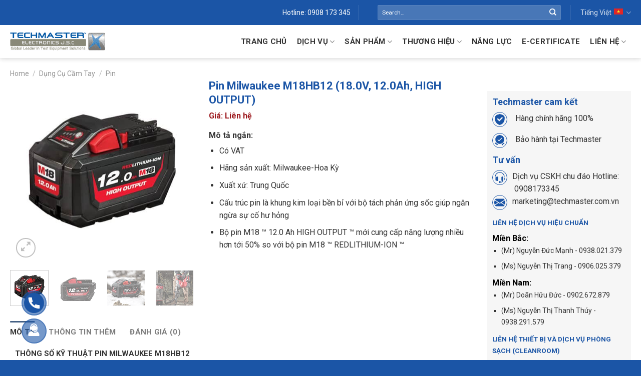

--- FILE ---
content_type: text/html; charset=UTF-8
request_url: https://techmaster.com.vn/pin-milwaukee-m18hb12/
body_size: 40867
content:
<!DOCTYPE html>
<!--[if IE 9 ]> <html lang="vi-VN" class="ie9 loading-site no-js"> <![endif]-->
<!--[if IE 8 ]> <html lang="vi-VN" class="ie8 loading-site no-js"> <![endif]-->
<!--[if (gte IE 9)|!(IE)]><!--><html lang="vi-VN" class="loading-site no-js"> <!--<![endif]-->
<head>
	<meta charset="UTF-8" />
	<link rel="profile" href="http://gmpg.org/xfn/11" />
	<link rel="pingback" href="https://techmaster.com.vn/xmlrpc.php" />
	<script>(function(html){html.className = html.className.replace(/\bno-js\b/,'js')})(document.documentElement);</script>
<meta name='robots' content='index, follow, max-image-preview:large, max-snippet:-1, max-video-preview:-1' />
	<style>img:is([sizes="auto" i], [sizes^="auto," i]) { contain-intrinsic-size: 3000px 1500px }</style>
	<link rel="alternate" hreflang="en" href="https://techmaster.com.vn/en/milwaukee-m18hb12-m18-high-output/" />
<link rel="alternate" hreflang="vi" href="https://techmaster.com.vn/pin-milwaukee-m18hb12/" />
<link rel="alternate" hreflang="x-default" href="https://techmaster.com.vn/pin-milwaukee-m18hb12/" />
<meta name="viewport" content="width=device-width, initial-scale=1, maximum-scale=1" />
	<!-- This site is optimized with the Yoast SEO Premium plugin v26.6 (Yoast SEO v26.7) - https://yoast.com/wordpress/plugins/seo/ -->
	<title>Pin Milwaukee M18HB12 (18.0V, 12.0Ah, HIGH OUTPUT) - Techmaster Electronics JSC</title>
	<meta name="description" content="Pin Milwaukee M18HB12 - dòng pin 18.0V 12.0Ah của thương hiệu dụng cụ cầm tay hàng đầu thế giới Milwaukee - USA. Pin được ứng dụng nhiều công nghệ hiện đại." />
	<link rel="canonical" href="https://techmaster.com.vn/pin-milwaukee-m18hb12/" />
	<meta property="og:locale" content="vi_VN" />
	<meta property="og:type" content="article" />
	<meta property="og:title" content="Pin Milwaukee M18HB12 (18.0V, 12.0Ah, HIGH OUTPUT)" />
	<meta property="og:description" content="Pin Milwaukee M18HB12 - dòng pin 18.0V 12.0Ah của thương hiệu dụng cụ cầm tay hàng đầu thế giới Milwaukee - USA. Pin được ứng dụng nhiều công nghệ hiện đại." />
	<meta property="og:url" content="https://techmaster.com.vn/pin-milwaukee-m18hb12/" />
	<meta property="og:site_name" content="Techmaster Electronics JSC" />
	<meta property="article:publisher" content="https://www.facebook.com/techmaster.electronics.jsc" />
	<meta property="article:modified_time" content="2025-11-28T04:04:54+00:00" />
	<meta property="og:image" content="https://techmaster.com.vn/wp-content/uploads/2020/12/pin-milwaukee-18v-12.0ah-m18hb12-7.jpg" />
	<meta property="og:image:width" content="560" />
	<meta property="og:image:height" content="292" />
	<meta property="og:image:type" content="image/jpeg" />
	<meta name="twitter:card" content="summary_large_image" />
	<meta name="twitter:site" content="@techmastervn" />
	<meta name="twitter:label1" content="Est. reading time" />
	<meta name="twitter:data1" content="5 minutes" />
	<script type="application/ld+json" class="yoast-schema-graph">{"@context":"https://schema.org","@graph":[{"@type":"WebPage","@id":"https://techmaster.com.vn/pin-milwaukee-m18hb12/","url":"https://techmaster.com.vn/pin-milwaukee-m18hb12/","name":"Pin Milwaukee M18HB12 (18.0V, 12.0Ah, HIGH OUTPUT) - Techmaster Electronics JSC","isPartOf":{"@id":"https://techmaster.com.vn/#website"},"primaryImageOfPage":{"@id":"https://techmaster.com.vn/pin-milwaukee-m18hb12/#primaryimage"},"image":{"@id":"https://techmaster.com.vn/pin-milwaukee-m18hb12/#primaryimage"},"thumbnailUrl":"https://techmaster.com.vn/wp-content/uploads/2020/12/pin-milwaukee-18v-12.0ah-m18hb12-1.jpg","datePublished":"2020-12-02T08:32:39+00:00","dateModified":"2025-11-28T04:04:54+00:00","description":"Pin Milwaukee M18HB12 - dòng pin 18.0V 12.0Ah của thương hiệu dụng cụ cầm tay hàng đầu thế giới Milwaukee - USA. Pin được ứng dụng nhiều công nghệ hiện đại.","breadcrumb":{"@id":"https://techmaster.com.vn/pin-milwaukee-m18hb12/#breadcrumb"},"inLanguage":"vi-VN","potentialAction":[{"@type":"ReadAction","target":["https://techmaster.com.vn/pin-milwaukee-m18hb12/"]}]},{"@type":"ImageObject","inLanguage":"vi-VN","@id":"https://techmaster.com.vn/pin-milwaukee-m18hb12/#primaryimage","url":"https://techmaster.com.vn/wp-content/uploads/2020/12/pin-milwaukee-18v-12.0ah-m18hb12-1.jpg","contentUrl":"https://techmaster.com.vn/wp-content/uploads/2020/12/pin-milwaukee-18v-12.0ah-m18hb12-1.jpg","width":450,"height":450,"caption":"Pin 18.0V 12.0Ah Milwaukee M18HB12"},{"@type":"BreadcrumbList","@id":"https://techmaster.com.vn/pin-milwaukee-m18hb12/#breadcrumb","itemListElement":[{"@type":"ListItem","position":1,"name":"Trang chủ","item":"https://techmaster.com.vn/"},{"@type":"ListItem","position":2,"name":"Sản phẩm","item":"https://techmaster.com.vn/san-pham/"},{"@type":"ListItem","position":3,"name":"Pin Milwaukee M18HB12 (18.0V, 12.0Ah, HIGH OUTPUT)"}]},{"@type":"WebSite","@id":"https://techmaster.com.vn/#website","url":"https://techmaster.com.vn/","name":"Techmaster Electronics JSC","description":"","publisher":{"@id":"https://techmaster.com.vn/#organization"},"potentialAction":[{"@type":"SearchAction","target":{"@type":"EntryPoint","urlTemplate":"https://techmaster.com.vn/?s={search_term_string}"},"query-input":{"@type":"PropertyValueSpecification","valueRequired":true,"valueName":"search_term_string"}}],"inLanguage":"vi-VN"},{"@type":["Organization","Place"],"@id":"https://techmaster.com.vn/#organization","name":"Techmaster Electronics JSC","url":"https://techmaster.com.vn/","logo":{"@id":"https://techmaster.com.vn/pin-milwaukee-m18hb12/#local-main-organization-logo"},"image":{"@id":"https://techmaster.com.vn/pin-milwaukee-m18hb12/#local-main-organization-logo"},"sameAs":["https://www.facebook.com/techmaster.electronics.jsc","https://x.com/techmastervn"],"telephone":[],"contactPoint":{"@type":"ContactPoint","email":"marketing@techmaster.com.vn"},"openingHoursSpecification":[{"@type":"OpeningHoursSpecification","dayOfWeek":["Monday","Tuesday","Wednesday","Thursday","Friday","Saturday","Sunday"],"opens":"09:00","closes":"17:00"}],"email":"marketing@techmaster.com.vn","areaServed":"Vietnam"},{"@type":"ImageObject","inLanguage":"vi-VN","@id":"https://techmaster.com.vn/pin-milwaukee-m18hb12/#local-main-organization-logo","url":"https://techmaster.com.vn/wp-content/uploads/2021/01/techmaster-favicon.png","contentUrl":"https://techmaster.com.vn/wp-content/uploads/2021/01/techmaster-favicon.png","width":512,"height":512,"caption":"Techmaster Electronics JSC"}]}</script>
	<!-- / Yoast SEO Premium plugin. -->


<script type='application/javascript'  id='pys-version-script'>console.log('PixelYourSite Free version 11.1.5.1');</script>
<link rel='dns-prefetch' href='//cdn.jsdelivr.net' />
<link rel='dns-prefetch' href='//fonts.googleapis.com' />
<link rel="alternate" type="application/rss+xml" title="Techmaster Electronics JSC &raquo; Feed" href="https://techmaster.com.vn/feed/" />
<link rel="alternate" type="application/rss+xml" title="Techmaster Electronics JSC &raquo; Comments Feed" href="https://techmaster.com.vn/comments/feed/" />
<link rel="alternate" type="application/rss+xml" title="Techmaster Electronics JSC &raquo; Pin Milwaukee M18HB12 (18.0V, 12.0Ah, HIGH OUTPUT) Comments Feed" href="https://techmaster.com.vn/pin-milwaukee-m18hb12/feed/" />
<link rel="prefetch" href="https://techmaster.com.vn/wp-content/themes/flatsome/assets/js/chunk.countup.fe2c1016.js" />
<link rel="prefetch" href="https://techmaster.com.vn/wp-content/themes/flatsome/assets/js/chunk.sticky-sidebar.a58a6557.js" />
<link rel="prefetch" href="https://techmaster.com.vn/wp-content/themes/flatsome/assets/js/chunk.tooltips.29144c1c.js" />
<link rel="prefetch" href="https://techmaster.com.vn/wp-content/themes/flatsome/assets/js/chunk.vendors-popups.947eca5c.js" />
<link rel="prefetch" href="https://techmaster.com.vn/wp-content/themes/flatsome/assets/js/chunk.vendors-slider.f0d2cbc9.js" />
<script type="text/javascript">
/* <![CDATA[ */
window._wpemojiSettings = {"baseUrl":"https:\/\/s.w.org\/images\/core\/emoji\/15.0.3\/72x72\/","ext":".png","svgUrl":"https:\/\/s.w.org\/images\/core\/emoji\/15.0.3\/svg\/","svgExt":".svg","source":{"concatemoji":"https:\/\/techmaster.com.vn\/wp-includes\/js\/wp-emoji-release.min.js?ver=6.7.4"}};
/*! This file is auto-generated */
!function(i,n){var o,s,e;function c(e){try{var t={supportTests:e,timestamp:(new Date).valueOf()};sessionStorage.setItem(o,JSON.stringify(t))}catch(e){}}function p(e,t,n){e.clearRect(0,0,e.canvas.width,e.canvas.height),e.fillText(t,0,0);var t=new Uint32Array(e.getImageData(0,0,e.canvas.width,e.canvas.height).data),r=(e.clearRect(0,0,e.canvas.width,e.canvas.height),e.fillText(n,0,0),new Uint32Array(e.getImageData(0,0,e.canvas.width,e.canvas.height).data));return t.every(function(e,t){return e===r[t]})}function u(e,t,n){switch(t){case"flag":return n(e,"\ud83c\udff3\ufe0f\u200d\u26a7\ufe0f","\ud83c\udff3\ufe0f\u200b\u26a7\ufe0f")?!1:!n(e,"\ud83c\uddfa\ud83c\uddf3","\ud83c\uddfa\u200b\ud83c\uddf3")&&!n(e,"\ud83c\udff4\udb40\udc67\udb40\udc62\udb40\udc65\udb40\udc6e\udb40\udc67\udb40\udc7f","\ud83c\udff4\u200b\udb40\udc67\u200b\udb40\udc62\u200b\udb40\udc65\u200b\udb40\udc6e\u200b\udb40\udc67\u200b\udb40\udc7f");case"emoji":return!n(e,"\ud83d\udc26\u200d\u2b1b","\ud83d\udc26\u200b\u2b1b")}return!1}function f(e,t,n){var r="undefined"!=typeof WorkerGlobalScope&&self instanceof WorkerGlobalScope?new OffscreenCanvas(300,150):i.createElement("canvas"),a=r.getContext("2d",{willReadFrequently:!0}),o=(a.textBaseline="top",a.font="600 32px Arial",{});return e.forEach(function(e){o[e]=t(a,e,n)}),o}function t(e){var t=i.createElement("script");t.src=e,t.defer=!0,i.head.appendChild(t)}"undefined"!=typeof Promise&&(o="wpEmojiSettingsSupports",s=["flag","emoji"],n.supports={everything:!0,everythingExceptFlag:!0},e=new Promise(function(e){i.addEventListener("DOMContentLoaded",e,{once:!0})}),new Promise(function(t){var n=function(){try{var e=JSON.parse(sessionStorage.getItem(o));if("object"==typeof e&&"number"==typeof e.timestamp&&(new Date).valueOf()<e.timestamp+604800&&"object"==typeof e.supportTests)return e.supportTests}catch(e){}return null}();if(!n){if("undefined"!=typeof Worker&&"undefined"!=typeof OffscreenCanvas&&"undefined"!=typeof URL&&URL.createObjectURL&&"undefined"!=typeof Blob)try{var e="postMessage("+f.toString()+"("+[JSON.stringify(s),u.toString(),p.toString()].join(",")+"));",r=new Blob([e],{type:"text/javascript"}),a=new Worker(URL.createObjectURL(r),{name:"wpTestEmojiSupports"});return void(a.onmessage=function(e){c(n=e.data),a.terminate(),t(n)})}catch(e){}c(n=f(s,u,p))}t(n)}).then(function(e){for(var t in e)n.supports[t]=e[t],n.supports.everything=n.supports.everything&&n.supports[t],"flag"!==t&&(n.supports.everythingExceptFlag=n.supports.everythingExceptFlag&&n.supports[t]);n.supports.everythingExceptFlag=n.supports.everythingExceptFlag&&!n.supports.flag,n.DOMReady=!1,n.readyCallback=function(){n.DOMReady=!0}}).then(function(){return e}).then(function(){var e;n.supports.everything||(n.readyCallback(),(e=n.source||{}).concatemoji?t(e.concatemoji):e.wpemoji&&e.twemoji&&(t(e.twemoji),t(e.wpemoji)))}))}((window,document),window._wpemojiSettings);
/* ]]> */
</script>
<style id='wp-emoji-styles-inline-css' type='text/css'>

	img.wp-smiley, img.emoji {
		display: inline !important;
		border: none !important;
		box-shadow: none !important;
		height: 1em !important;
		width: 1em !important;
		margin: 0 0.07em !important;
		vertical-align: -0.1em !important;
		background: none !important;
		padding: 0 !important;
	}
</style>
<style id='wp-block-library-inline-css' type='text/css'>
:root{--wp-admin-theme-color:#007cba;--wp-admin-theme-color--rgb:0,124,186;--wp-admin-theme-color-darker-10:#006ba1;--wp-admin-theme-color-darker-10--rgb:0,107,161;--wp-admin-theme-color-darker-20:#005a87;--wp-admin-theme-color-darker-20--rgb:0,90,135;--wp-admin-border-width-focus:2px;--wp-block-synced-color:#7a00df;--wp-block-synced-color--rgb:122,0,223;--wp-bound-block-color:var(--wp-block-synced-color)}@media (min-resolution:192dpi){:root{--wp-admin-border-width-focus:1.5px}}.wp-element-button{cursor:pointer}:root{--wp--preset--font-size--normal:16px;--wp--preset--font-size--huge:42px}:root .has-very-light-gray-background-color{background-color:#eee}:root .has-very-dark-gray-background-color{background-color:#313131}:root .has-very-light-gray-color{color:#eee}:root .has-very-dark-gray-color{color:#313131}:root .has-vivid-green-cyan-to-vivid-cyan-blue-gradient-background{background:linear-gradient(135deg,#00d084,#0693e3)}:root .has-purple-crush-gradient-background{background:linear-gradient(135deg,#34e2e4,#4721fb 50%,#ab1dfe)}:root .has-hazy-dawn-gradient-background{background:linear-gradient(135deg,#faaca8,#dad0ec)}:root .has-subdued-olive-gradient-background{background:linear-gradient(135deg,#fafae1,#67a671)}:root .has-atomic-cream-gradient-background{background:linear-gradient(135deg,#fdd79a,#004a59)}:root .has-nightshade-gradient-background{background:linear-gradient(135deg,#330968,#31cdcf)}:root .has-midnight-gradient-background{background:linear-gradient(135deg,#020381,#2874fc)}.has-regular-font-size{font-size:1em}.has-larger-font-size{font-size:2.625em}.has-normal-font-size{font-size:var(--wp--preset--font-size--normal)}.has-huge-font-size{font-size:var(--wp--preset--font-size--huge)}.has-text-align-center{text-align:center}.has-text-align-left{text-align:left}.has-text-align-right{text-align:right}#end-resizable-editor-section{display:none}.aligncenter{clear:both}.items-justified-left{justify-content:flex-start}.items-justified-center{justify-content:center}.items-justified-right{justify-content:flex-end}.items-justified-space-between{justify-content:space-between}.screen-reader-text{border:0;clip:rect(1px,1px,1px,1px);clip-path:inset(50%);height:1px;margin:-1px;overflow:hidden;padding:0;position:absolute;width:1px;word-wrap:normal!important}.screen-reader-text:focus{background-color:#ddd;clip:auto!important;clip-path:none;color:#444;display:block;font-size:1em;height:auto;left:5px;line-height:normal;padding:15px 23px 14px;text-decoration:none;top:5px;width:auto;z-index:100000}html :where(.has-border-color){border-style:solid}html :where([style*=border-top-color]){border-top-style:solid}html :where([style*=border-right-color]){border-right-style:solid}html :where([style*=border-bottom-color]){border-bottom-style:solid}html :where([style*=border-left-color]){border-left-style:solid}html :where([style*=border-width]){border-style:solid}html :where([style*=border-top-width]){border-top-style:solid}html :where([style*=border-right-width]){border-right-style:solid}html :where([style*=border-bottom-width]){border-bottom-style:solid}html :where([style*=border-left-width]){border-left-style:solid}html :where(img[class*=wp-image-]){height:auto;max-width:100%}:where(figure){margin:0 0 1em}html :where(.is-position-sticky){--wp-admin--admin-bar--position-offset:var(--wp-admin--admin-bar--height,0px)}@media screen and (max-width:600px){html :where(.is-position-sticky){--wp-admin--admin-bar--position-offset:0px}}
</style>
<style id='classic-theme-styles-inline-css' type='text/css'>
/*! This file is auto-generated */
.wp-block-button__link{color:#fff;background-color:#32373c;border-radius:9999px;box-shadow:none;text-decoration:none;padding:calc(.667em + 2px) calc(1.333em + 2px);font-size:1.125em}.wp-block-file__button{background:#32373c;color:#fff;text-decoration:none}
</style>
<link rel='stylesheet' id='contact-form-7-css' href='https://techmaster.com.vn/wp-content/plugins/contact-form-7/includes/css/styles.css?ver=6.1.4' type='text/css' media='all' />
<link rel='stylesheet' id='photoswipe-css' href='https://techmaster.com.vn/wp-content/plugins/woocommerce/assets/css/photoswipe/photoswipe.min.css?ver=10.3.7' type='text/css' media='all' />
<link rel='stylesheet' id='photoswipe-default-skin-css' href='https://techmaster.com.vn/wp-content/plugins/woocommerce/assets/css/photoswipe/default-skin/default-skin.min.css?ver=10.3.7' type='text/css' media='all' />
<style id='woocommerce-inline-inline-css' type='text/css'>
.woocommerce form .form-row .required { visibility: visible; }
</style>
<link rel='stylesheet' id='wpml-legacy-horizontal-list-0-css' href='https://techmaster.com.vn/wp-content/plugins/sitepress-multilingual-cms/templates/language-switchers/legacy-list-horizontal/style.min.css?ver=1' type='text/css' media='all' />
<link rel='stylesheet' id='brands-styles-css' href='https://techmaster.com.vn/wp-content/plugins/woocommerce/assets/css/brands.css?ver=10.3.7' type='text/css' media='all' />
<link rel='stylesheet' id='main-style-css' href='https://techmaster.com.vn/wp-content/themes/flatsome/style.css?ver=6.7.4' type='text/css' media='all' />
<link rel='stylesheet' id='flatsome-main-css' href='https://techmaster.com.vn/wp-content/themes/flatsome/assets/css/flatsome.css?ver=3.15.5' type='text/css' media='all' />
<style id='flatsome-main-inline-css' type='text/css'>
@font-face {
				font-family: "fl-icons";
				font-display: block;
				src: url(https://techmaster.com.vn/wp-content/themes/flatsome/assets/css/icons/fl-icons.eot?v=3.15.5);
				src:
					url(https://techmaster.com.vn/wp-content/themes/flatsome/assets/css/icons/fl-icons.eot#iefix?v=3.15.5) format("embedded-opentype"),
					url(https://techmaster.com.vn/wp-content/themes/flatsome/assets/css/icons/fl-icons.woff2?v=3.15.5) format("woff2"),
					url(https://techmaster.com.vn/wp-content/themes/flatsome/assets/css/icons/fl-icons.ttf?v=3.15.5) format("truetype"),
					url(https://techmaster.com.vn/wp-content/themes/flatsome/assets/css/icons/fl-icons.woff?v=3.15.5) format("woff"),
					url(https://techmaster.com.vn/wp-content/themes/flatsome/assets/css/icons/fl-icons.svg?v=3.15.5#fl-icons) format("svg");
			}
</style>
<link rel='stylesheet' id='flatsome-shop-css' href='https://techmaster.com.vn/wp-content/themes/flatsome/assets/css/flatsome-shop.css?ver=3.15.5' type='text/css' media='all' />
<link rel='stylesheet' id='flatsome-style-css' href='https://techmaster.com.vn/wp-content/themes/vio-child/style.css?ver=3.0' type='text/css' media='all' />
<link rel='stylesheet' id='flatsome-googlefonts-css' href='//fonts.googleapis.com/css?family=Roboto%3Aregular%2C700%2Cregular%2C700%7CDancing+Script%3Aregular%2C400&#038;display=swap&#038;ver=3.9' type='text/css' media='all' />
<script type="text/javascript" id="jquery-core-js-extra">
/* <![CDATA[ */
var pysFacebookRest = {"restApiUrl":"https:\/\/techmaster.com.vn\/wp-json\/pys-facebook\/v1\/event","debug":""};
/* ]]> */
</script>
<script type="text/javascript" src="https://techmaster.com.vn/wp-includes/js/jquery/jquery.min.js?ver=3.7.1" id="jquery-core-js"></script>
<script type="text/javascript" src="https://techmaster.com.vn/wp-includes/js/jquery/jquery-migrate.min.js?ver=3.4.1" id="jquery-migrate-js"></script>
<script type="text/javascript" id="3d-flip-book-client-locale-loader-js-extra">
/* <![CDATA[ */
var FB3D_CLIENT_LOCALE = {"ajaxurl":"https:\/\/techmaster.com.vn\/wp-admin\/admin-ajax.php","dictionary":{"Table of contents":"Table of contents","Close":"Close","Bookmarks":"Bookmarks","Thumbnails":"Thumbnails","Search":"Search","Share":"Share","Facebook":"Facebook","Twitter":"Twitter","Email":"Email","Play":"Play","Previous page":"Previous page","Next page":"Next page","Zoom in":"Zoom in","Zoom out":"Zoom out","Fit view":"Fit view","Auto play":"Auto play","Full screen":"Full screen","More":"More","Smart pan":"Smart pan","Single page":"Single page","Sounds":"Sounds","Stats":"Stats","Print":"Print","Download":"Download","Goto first page":"Goto first page","Goto last page":"Goto last page"},"images":"https:\/\/techmaster.com.vn\/wp-content\/plugins\/interactive-3d-flipbook-powered-physics-engine\/assets\/images\/","jsData":{"urls":[],"posts":{"ids_mis":[],"ids":[]},"pages":[],"firstPages":[],"bookCtrlProps":[],"bookTemplates":[]},"key":"3d-flip-book","pdfJS":{"pdfJsLib":"https:\/\/techmaster.com.vn\/wp-content\/plugins\/interactive-3d-flipbook-powered-physics-engine\/assets\/js\/pdf.min.js?ver=4.3.136","pdfJsWorker":"https:\/\/techmaster.com.vn\/wp-content\/plugins\/interactive-3d-flipbook-powered-physics-engine\/assets\/js\/pdf.worker.js?ver=4.3.136","stablePdfJsLib":"https:\/\/techmaster.com.vn\/wp-content\/plugins\/interactive-3d-flipbook-powered-physics-engine\/assets\/js\/stable\/pdf.min.js?ver=2.5.207","stablePdfJsWorker":"https:\/\/techmaster.com.vn\/wp-content\/plugins\/interactive-3d-flipbook-powered-physics-engine\/assets\/js\/stable\/pdf.worker.js?ver=2.5.207","pdfJsCMapUrl":"https:\/\/techmaster.com.vn\/wp-content\/plugins\/interactive-3d-flipbook-powered-physics-engine\/assets\/cmaps\/"},"cacheurl":"https:\/\/techmaster.com.vn\/wp-content\/uploads\/3d-flip-book\/cache\/","pluginsurl":"https:\/\/techmaster.com.vn\/wp-content\/plugins\/","pluginurl":"https:\/\/techmaster.com.vn\/wp-content\/plugins\/interactive-3d-flipbook-powered-physics-engine\/","thumbnailSize":{"width":"150","height":"150"},"version":"1.16.16"};
/* ]]> */
</script>
<script type="text/javascript" src="https://techmaster.com.vn/wp-content/plugins/interactive-3d-flipbook-powered-physics-engine/assets/js/client-locale-loader.js?ver=1.16.16" id="3d-flip-book-client-locale-loader-js" async="async" data-wp-strategy="async"></script>
<script type="text/javascript" src="https://techmaster.com.vn/wp-content/plugins/woocommerce/assets/js/jquery-blockui/jquery.blockUI.min.js?ver=2.7.0-wc.10.3.7" id="wc-jquery-blockui-js" defer="defer" data-wp-strategy="defer"></script>
<script type="text/javascript" id="wc-add-to-cart-js-extra">
/* <![CDATA[ */
var wc_add_to_cart_params = {"ajax_url":"\/wp-admin\/admin-ajax.php","wc_ajax_url":"\/?wc-ajax=%%endpoint%%","i18n_view_cart":"View cart","cart_url":"https:\/\/techmaster.com.vn\/gio-hang\/","is_cart":"","cart_redirect_after_add":"no"};
/* ]]> */
</script>
<script type="text/javascript" src="https://techmaster.com.vn/wp-content/plugins/woocommerce/assets/js/frontend/add-to-cart.min.js?ver=10.3.7" id="wc-add-to-cart-js" defer="defer" data-wp-strategy="defer"></script>
<script type="text/javascript" src="https://techmaster.com.vn/wp-content/plugins/woocommerce/assets/js/photoswipe/photoswipe.min.js?ver=4.1.1-wc.10.3.7" id="wc-photoswipe-js" defer="defer" data-wp-strategy="defer"></script>
<script type="text/javascript" src="https://techmaster.com.vn/wp-content/plugins/woocommerce/assets/js/photoswipe/photoswipe-ui-default.min.js?ver=4.1.1-wc.10.3.7" id="wc-photoswipe-ui-default-js" defer="defer" data-wp-strategy="defer"></script>
<script type="text/javascript" id="wc-single-product-js-extra">
/* <![CDATA[ */
var wc_single_product_params = {"i18n_required_rating_text":"Please select a rating","i18n_rating_options":["1 of 5 stars","2 of 5 stars","3 of 5 stars","4 of 5 stars","5 of 5 stars"],"i18n_product_gallery_trigger_text":"View full-screen image gallery","review_rating_required":"yes","flexslider":{"rtl":false,"animation":"slide","smoothHeight":true,"directionNav":false,"controlNav":"thumbnails","slideshow":false,"animationSpeed":500,"animationLoop":false,"allowOneSlide":false},"zoom_enabled":"","zoom_options":[],"photoswipe_enabled":"1","photoswipe_options":{"shareEl":false,"closeOnScroll":false,"history":false,"hideAnimationDuration":0,"showAnimationDuration":0},"flexslider_enabled":""};
/* ]]> */
</script>
<script type="text/javascript" src="https://techmaster.com.vn/wp-content/plugins/woocommerce/assets/js/frontend/single-product.min.js?ver=10.3.7" id="wc-single-product-js" defer="defer" data-wp-strategy="defer"></script>
<script type="text/javascript" src="https://techmaster.com.vn/wp-content/plugins/woocommerce/assets/js/js-cookie/js.cookie.min.js?ver=2.1.4-wc.10.3.7" id="wc-js-cookie-js" defer="defer" data-wp-strategy="defer"></script>
<script type="text/javascript" id="woocommerce-js-extra">
/* <![CDATA[ */
var woocommerce_params = {"ajax_url":"\/wp-admin\/admin-ajax.php","wc_ajax_url":"\/?wc-ajax=%%endpoint%%","i18n_password_show":"Show password","i18n_password_hide":"Hide password"};
/* ]]> */
</script>
<script type="text/javascript" src="https://techmaster.com.vn/wp-content/plugins/woocommerce/assets/js/frontend/woocommerce.min.js?ver=10.3.7" id="woocommerce-js" defer="defer" data-wp-strategy="defer"></script>
<script type="text/javascript" src="https://techmaster.com.vn/wp-content/plugins/pixelyoursite/dist/scripts/jquery.bind-first-0.2.3.min.js?ver=0.2.3" id="jquery-bind-first-js"></script>
<script type="text/javascript" src="https://techmaster.com.vn/wp-content/plugins/pixelyoursite/dist/scripts/js.cookie-2.1.3.min.js?ver=2.1.3" id="js-cookie-pys-js"></script>
<script type="text/javascript" src="https://techmaster.com.vn/wp-content/plugins/pixelyoursite/dist/scripts/tld.min.js?ver=2.3.1" id="js-tld-js"></script>
<script type="text/javascript" id="pys-js-extra">
/* <![CDATA[ */
var pysOptions = {"staticEvents":{"facebook":{"woo_view_content":[{"delay":0,"type":"static","name":"ViewContent","pixelIds":["2164945663639757"],"eventID":"40aad110-c2a7-423c-9f31-e92a7469f112","params":{"content_ids":["2588"],"content_type":"product","content_name":"Pin Milwaukee M18HB12 (18.0V, 12.0Ah, HIGH OUTPUT)","category_name":"Du\u0323ng Cu\u0323 C\u00e2\u0300m Tay, M18, Pin","value":"0","currency":"VND","contents":[{"id":"2588","quantity":1}],"product_price":"0","page_title":"Pin Milwaukee M18HB12 (18.0V, 12.0Ah, HIGH OUTPUT)","post_type":"product","post_id":2588,"plugin":"PixelYourSite","user_role":"guest","event_url":"techmaster.com.vn\/pin-milwaukee-m18hb12\/"},"e_id":"woo_view_content","ids":[],"hasTimeWindow":false,"timeWindow":0,"woo_order":"","edd_order":""}],"init_event":[{"delay":0,"type":"static","ajaxFire":false,"name":"PageView","pixelIds":["2164945663639757"],"eventID":"4025daae-351e-45fd-a880-19bac355f07d","params":{"page_title":"Pin Milwaukee M18HB12 (18.0V, 12.0Ah, HIGH OUTPUT)","post_type":"product","post_id":2588,"plugin":"PixelYourSite","user_role":"guest","event_url":"techmaster.com.vn\/pin-milwaukee-m18hb12\/"},"e_id":"init_event","ids":[],"hasTimeWindow":false,"timeWindow":0,"woo_order":"","edd_order":""}]}},"dynamicEvents":[],"triggerEvents":[],"triggerEventTypes":[],"facebook":{"pixelIds":["2164945663639757"],"advancedMatching":[],"advancedMatchingEnabled":true,"removeMetadata":true,"wooVariableAsSimple":false,"serverApiEnabled":true,"wooCRSendFromServer":false,"send_external_id":null,"enabled_medical":false,"do_not_track_medical_param":["event_url","post_title","page_title","landing_page","content_name","categories","category_name","tags"],"meta_ldu":false},"debug":"","siteUrl":"https:\/\/techmaster.com.vn","ajaxUrl":"https:\/\/techmaster.com.vn\/wp-admin\/admin-ajax.php","ajax_event":"55e1ae5fc6","enable_remove_download_url_param":"1","cookie_duration":"7","last_visit_duration":"60","enable_success_send_form":"","ajaxForServerEvent":"1","ajaxForServerStaticEvent":"1","useSendBeacon":"1","send_external_id":"1","external_id_expire":"180","track_cookie_for_subdomains":"1","google_consent_mode":"1","gdpr":{"ajax_enabled":false,"all_disabled_by_api":false,"facebook_disabled_by_api":false,"analytics_disabled_by_api":false,"google_ads_disabled_by_api":false,"pinterest_disabled_by_api":false,"bing_disabled_by_api":false,"reddit_disabled_by_api":false,"externalID_disabled_by_api":false,"facebook_prior_consent_enabled":true,"analytics_prior_consent_enabled":true,"google_ads_prior_consent_enabled":null,"pinterest_prior_consent_enabled":true,"bing_prior_consent_enabled":true,"cookiebot_integration_enabled":false,"cookiebot_facebook_consent_category":"marketing","cookiebot_analytics_consent_category":"statistics","cookiebot_tiktok_consent_category":"marketing","cookiebot_google_ads_consent_category":"marketing","cookiebot_pinterest_consent_category":"marketing","cookiebot_bing_consent_category":"marketing","consent_magic_integration_enabled":false,"real_cookie_banner_integration_enabled":false,"cookie_notice_integration_enabled":false,"cookie_law_info_integration_enabled":false,"analytics_storage":{"enabled":true,"value":"granted","filter":false},"ad_storage":{"enabled":true,"value":"granted","filter":false},"ad_user_data":{"enabled":true,"value":"granted","filter":false},"ad_personalization":{"enabled":true,"value":"granted","filter":false}},"cookie":{"disabled_all_cookie":false,"disabled_start_session_cookie":false,"disabled_advanced_form_data_cookie":false,"disabled_landing_page_cookie":false,"disabled_first_visit_cookie":false,"disabled_trafficsource_cookie":false,"disabled_utmTerms_cookie":false,"disabled_utmId_cookie":false},"tracking_analytics":{"TrafficSource":"direct","TrafficLanding":"undefined","TrafficUtms":[],"TrafficUtmsId":[]},"GATags":{"ga_datalayer_type":"default","ga_datalayer_name":"dataLayerPYS"},"woo":{"enabled":true,"enabled_save_data_to_orders":true,"addToCartOnButtonEnabled":true,"addToCartOnButtonValueEnabled":true,"addToCartOnButtonValueOption":"price","singleProductId":2588,"removeFromCartSelector":"form.woocommerce-cart-form .remove","addToCartCatchMethod":"add_cart_hook","is_order_received_page":false,"containOrderId":false},"edd":{"enabled":false},"cache_bypass":"1768498661"};
/* ]]> */
</script>
<script type="text/javascript" src="https://techmaster.com.vn/wp-content/plugins/pixelyoursite/dist/scripts/public.js?ver=11.1.5.1" id="pys-js"></script>
<link rel="https://api.w.org/" href="https://techmaster.com.vn/wp-json/" /><link rel="alternate" title="JSON" type="application/json" href="https://techmaster.com.vn/wp-json/wp/v2/product/2588" /><link rel="EditURI" type="application/rsd+xml" title="RSD" href="https://techmaster.com.vn/xmlrpc.php?rsd" />
<meta name="generator" content="WordPress 6.7.4" />
<meta name="generator" content="WooCommerce 10.3.7" />
<link rel='shortlink' href='https://techmaster.com.vn/?p=2588' />
<link rel="alternate" title="oEmbed (JSON)" type="application/json+oembed" href="https://techmaster.com.vn/wp-json/oembed/1.0/embed?url=https%3A%2F%2Ftechmaster.com.vn%2Fpin-milwaukee-m18hb12%2F" />
<link rel="alternate" title="oEmbed (XML)" type="text/xml+oembed" href="https://techmaster.com.vn/wp-json/oembed/1.0/embed?url=https%3A%2F%2Ftechmaster.com.vn%2Fpin-milwaukee-m18hb12%2F&#038;format=xml" />
<meta name="generator" content="WPML ver:4.8.6 stt:1,28,29,2,52,57;" />
<!-- Google tag (gtag.js) -->
<script async src="https://www.googletagmanager.com/gtag/js?id=G-FGXRN7ZYTM"></script>
<script>
  window.dataLayer = window.dataLayer || [];
  function gtag(){dataLayer.push(arguments);}
  gtag('js', new Date());

  gtag('config', 'G-FGXRN7ZYTM');
</script>
<!-- Google Tag Manager -->
<script>(function(w,d,s,l,i){w[l]=w[l]||[];w[l].push({'gtm.start':
new Date().getTime(),event:'gtm.js'});var f=d.getElementsByTagName(s)[0],
j=d.createElement(s),dl=l!='dataLayer'?'&l='+l:'';j.async=true;j.src=
'https://www.googletagmanager.com/gtm.js?id='+i+dl;f.parentNode.insertBefore(j,f);
})(window,document,'script','dataLayer','GTM-N3KHBVB');</script>
<!-- End Google Tag Manager -->
<!-- Facebook Pixel Code -->
<script>
!function(f,b,e,v,n,t,s)
{if(f.fbq)return;n=f.fbq=function(){n.callMethod?
n.callMethod.apply(n,arguments):n.queue.push(arguments)};
if(!f._fbq)f._fbq=n;n.push=n;n.loaded=!0;n.version='2.0';
n.queue=[];t=b.createElement(e);t.async=!0;
t.src=v;s=b.getElementsByTagName(e)[0];
s.parentNode.insertBefore(t,s)}(window, document,'script',
'https://connect.facebook.net/en_US/fbevents.js');
fbq('init', '2164945663639757');
fbq('track', 'PageView');
</script>
<noscript><img height="1" width="1" style="display:none" src="https://www.facebook.com/tr?id=2164945663639757&ev=PageView&noscript=1" alt="facebook"
/></noscript>
<script async src="https://pagead2.googlesyndication.com/pagead/js/adsbygoogle.js?client=ca-pub-4528028092573688"
     crossorigin="anonymous"></script>
<!-- End Facebook Pixel Code -->
<!-- Analytic -->
<meta name="google-site-verification" content="rzaz7sBnn9bpYHDQVzxjDG3Ty8nanoQYqVhal8SUCYk" />
<!-- Bing -->
<meta name="msvalidate.01" content="1122FDC597BCC7A17131517C9BA305AD" />
<!-- Yandex -->
<meta name="yandex-verification" content="154ff21716c25cf0" />
<!-- Global site tag (gtag.js) - Google Analytics -->
<script async src="https://www.googletagmanager.com/gtag/js?id=UA-120089914-1"></script>
<script>
  window.dataLayer = window.dataLayer || [];
  function gtag(){dataLayer.push(arguments);}
  gtag('js', new Date());

  gtag('config', 'UA-120089914-1');
</script>
<!-- Google Tag Manager -->
<script>(function(w,d,s,l,i){w[l]=w[l]||[];w[l].push({'gtm.start':
new Date().getTime(),event:'gtm.js'});var f=d.getElementsByTagName(s)[0],
j=d.createElement(s),dl=l!='dataLayer'?'&l='+l:'';j.async=true;j.src=
'https://www.googletagmanager.com/gtm.js?id='+i+dl;f.parentNode.insertBefore(j,f);
})(window,document,'script','dataLayer','GTM-N3KHBVB');</script>
<!-- End Google Tag Manager -->
<!-- Facebook Pixel Code -->
<script>
!function(f,b,e,v,n,t,s)
{if(f.fbq)return;n=f.fbq=function(){n.callMethod?
n.callMethod.apply(n,arguments):n.queue.push(arguments)};
if(!f._fbq)f._fbq=n;n.push=n;n.loaded=!0;n.version='2.0';
n.queue=[];t=b.createElement(e);t.async=!0;
t.src=v;s=b.getElementsByTagName(e)[0];
s.parentNode.insertBefore(t,s)}(window, document,'script',
'https://connect.facebook.net/en_US/fbevents.js');
fbq('init', '2164945663639757');
fbq('track', 'PageView');
</script>
<noscript><img height="1" width="1" style="display:none" src="https://www.facebook.com/tr?id=2164945663639757&ev=PageView&noscript=1" alt="facebook"
/></noscript>
<script async src="https://pagead2.googlesyndication.com/pagead/js/adsbygoogle.js?client=ca-pub-4528028092573688"
     crossorigin="anonymous"></script>
<!-- End Facebook Pixel Code -->
<!-- Analytic -->
<meta name="google-site-verification" content="rzaz7sBnn9bpYHDQVzxjDG3Ty8nanoQYqVhal8SUCYk" />
<!-- Bing -->
<meta name="msvalidate.01" content="1122FDC597BCC7A17131517C9BA305AD" />
<!-- Yandex -->
<meta name="yandex-verification" content="154ff21716c25cf0" /><style>div.woocommerce-variation-add-to-cart-disabled { display: none ! important; }</style><style>.bg{opacity: 0; transition: opacity 1s; -webkit-transition: opacity 1s;} .bg-loaded{opacity: 1;}</style><!--[if IE]><link rel="stylesheet" type="text/css" href="https://techmaster.com.vn/wp-content/themes/flatsome/assets/css/ie-fallback.css"><script src="//cdnjs.cloudflare.com/ajax/libs/html5shiv/3.6.1/html5shiv.js"></script><script>var head = document.getElementsByTagName('head')[0],style = document.createElement('style');style.type = 'text/css';style.styleSheet.cssText = ':before,:after{content:none !important';head.appendChild(style);setTimeout(function(){head.removeChild(style);}, 0);</script><script src="https://techmaster.com.vn/wp-content/themes/flatsome/assets/libs/ie-flexibility.js"></script><![endif]--><link rel="stylesheet" href="https://cdnjs.cloudflare.com/ajax/libs/font-awesome/4.7.0/css/font-awesome.min.css">	<noscript><style>.woocommerce-product-gallery{ opacity: 1 !important; }</style></noscript>
	<script id='nitro-telemetry-meta' nitro-exclude>window.NPTelemetryMetadata={missReason: (!window.NITROPACK_STATE ? 'cache not found' : 'hit'),pageType: 'product',isEligibleForOptimization: true,}</script><script id='nitro-generic' nitro-exclude>(()=>{window.NitroPack=window.NitroPack||{coreVersion:"na",isCounted:!1};let e=document.createElement("script");if(e.src="https://nitroscripts.com/TcyAcBrLVOwWaOdGqZhVEAJQtOQYCZZd",e.async=!0,e.id="nitro-script",document.head.appendChild(e),!window.NitroPack.isCounted){window.NitroPack.isCounted=!0;let t=()=>{navigator.sendBeacon("https://to.getnitropack.com/p",JSON.stringify({siteId:"TcyAcBrLVOwWaOdGqZhVEAJQtOQYCZZd",url:window.location.href,isOptimized:!!window.IS_NITROPACK,coreVersion:"na",missReason:window.NPTelemetryMetadata?.missReason||"",pageType:window.NPTelemetryMetadata?.pageType||"",isEligibleForOptimization:!!window.NPTelemetryMetadata?.isEligibleForOptimization}))};(()=>{let e=()=>new Promise(e=>{"complete"===document.readyState?e():window.addEventListener("load",e)}),i=()=>new Promise(e=>{document.prerendering?document.addEventListener("prerenderingchange",e,{once:!0}):e()}),a=async()=>{await i(),await e(),t()};a()})(),window.addEventListener("pageshow",e=>{if(e.persisted){let i=document.prerendering||self.performance?.getEntriesByType?.("navigation")[0]?.activationStart>0;"visible"!==document.visibilityState||i||t()}})}})();</script><link rel="icon" href="https://techmaster.com.vn/wp-content/uploads/2021/01/cropped-techmaster-favicon-32x32.png" sizes="32x32" />
<link rel="icon" href="https://techmaster.com.vn/wp-content/uploads/2021/01/cropped-techmaster-favicon-192x192.png" sizes="192x192" />
<link rel="apple-touch-icon" href="https://techmaster.com.vn/wp-content/uploads/2021/01/cropped-techmaster-favicon-180x180.png" />
<meta name="msapplication-TileImage" content="https://techmaster.com.vn/wp-content/uploads/2021/01/cropped-techmaster-favicon-270x270.png" />
<style id="custom-css" type="text/css">:root {--primary-color: #446084;}.container-width, .full-width .ubermenu-nav, .container, .row{max-width: 1270px}.row.row-collapse{max-width: 1240px}.row.row-small{max-width: 1262.5px}.row.row-large{max-width: 1300px}.header-main{height: 66px}#logo img{max-height: 66px}#logo{width:190px;}.header-bottom{min-height: 55px}.header-top{min-height: 50px}.transparent .header-main{height: 90px}.transparent #logo img{max-height: 90px}.has-transparent + .page-title:first-of-type,.has-transparent + #main > .page-title,.has-transparent + #main > div > .page-title,.has-transparent + #main .page-header-wrapper:first-of-type .page-title{padding-top: 120px;}.header.show-on-scroll,.stuck .header-main{height:70px!important}.stuck #logo img{max-height: 70px!important}.search-form{ width: 30%;}.header-bg-color {background-color: #ffffff}.header-bottom {background-color: #f1f1f1}.top-bar-nav > li > a{line-height: 20px }.header-main .nav > li > a{line-height: 16px }.stuck .header-main .nav > li > a{line-height: 16px }@media (max-width: 549px) {.header-main{height: 70px}#logo img{max-height: 70px}}.main-menu-overlay{background-color: #ffffff}.nav-dropdown{font-size:100%}.header-top{background-color:#1b55a6!important;}/* Background Color */[data-icon-label]:after, .secondary.is-underline:hover,.secondary.is-outline:hover,.icon-label,.button.secondary:not(.is-outline),.button.alt:not(.is-outline), .badge-inner.on-sale, .button.checkout, .single_add_to_cart_button, .current .breadcrumb-step{ background-color:#1b55a6; }[data-text-bg="secondary"]{background-color: #1b55a6;}/* Color */.secondary.is-underline,.secondary.is-link, .secondary.is-outline,.stars a.active, .star-rating:before, .woocommerce-page .star-rating:before,.star-rating span:before, .color-secondary{color: #1b55a6}/* Color !important */[data-text-color="secondary"]{color: #1b55a6!important;}/* Border */.secondary.is-outline:hover{border-color:#1b55a6}body{font-size: 100%;}@media screen and (max-width: 549px){body{font-size: 100%;}}body{font-family:"Roboto", sans-serif}body{font-weight: 0}body{color: #333333}.nav > li > a {font-family:"Roboto", sans-serif;}.mobile-sidebar-levels-2 .nav > li > ul > li > a {font-family:"Roboto", sans-serif;}.nav > li > a {font-weight: 700;}.mobile-sidebar-levels-2 .nav > li > ul > li > a {font-weight: 700;}h1,h2,h3,h4,h5,h6,.heading-font, .off-canvas-center .nav-sidebar.nav-vertical > li > a{font-family: "Roboto", sans-serif;}h1,h2,h3,h4,h5,h6,.heading-font,.banner h1,.banner h2{font-weight: 700;}h1,h2,h3,h4,h5,h6,.heading-font{color: #333333;}.breadcrumbs{text-transform: none;}button,.button{text-transform: none;}.section-title span{text-transform: none;}h3.widget-title,span.widget-title{text-transform: none;}.alt-font{font-family: "Dancing Script", sans-serif;}.alt-font{font-weight: 400!important;}.header:not(.transparent) .header-nav-main.nav > li > a {color: #333333;}.header:not(.transparent) .header-nav-main.nav > li > a:hover,.header:not(.transparent) .header-nav-main.nav > li.active > a,.header:not(.transparent) .header-nav-main.nav > li.current > a,.header:not(.transparent) .header-nav-main.nav > li > a.active,.header:not(.transparent) .header-nav-main.nav > li > a.current{color: #1b55a6;}.header-nav-main.nav-line-bottom > li > a:before,.header-nav-main.nav-line-grow > li > a:before,.header-nav-main.nav-line > li > a:before,.header-nav-main.nav-box > li > a:hover,.header-nav-main.nav-box > li.active > a,.header-nav-main.nav-pills > li > a:hover,.header-nav-main.nav-pills > li.active > a{color:#FFF!important;background-color: #1b55a6;}a{color: #333333;}.has-equal-box-heights .box-image {padding-top: 100%;}.shop-page-title.featured-title .title-bg{ background-image: url(https://techmaster.com.vn/wp-content/uploads/2020/12/pin-milwaukee-18v-12.0ah-m18hb12-1.jpg)!important;}@media screen and (min-width: 550px){.products .box-vertical .box-image{min-width: 300px!important;width: 300px!important;}}.absolute-footer, html{background-color: #1b55a6}.label-new.menu-item > a:after{content:"New";}.label-hot.menu-item > a:after{content:"Hot";}.label-sale.menu-item > a:after{content:"Sale";}.label-popular.menu-item > a:after{content:"Popular";}</style>		<style type="text/css" id="wp-custom-css">
			span.wpcf7-spinner {
    display: none;
}

		</style>
			<meta name="viewport" content="width=device-width, initial-scale=1, maximum-scale=6">
</head>

<body class="product-template-default single single-product postid-2588 theme-flatsome woocommerce woocommerce-page woocommerce-no-js lightbox nav-dropdown-has-shadow nav-dropdown-has-border mobile-submenu-slide mobile-submenu-slide-levels-2 mobile-submenu-toggle">
<!-- Google Tag Manager (noscript) -->
<noscript><iframe src="https://www.googletagmanager.com/ns.html?id=GTM-N3KHBVB"
height="0" width="0" style="display:none;visibility:hidden"></iframe></noscript>
<!-- End Google Tag Manager (noscript) -->

<a class="skip-link screen-reader-text" href="#main">Skip to content</a>
<div id="wrapper">
		<header id="header" class="header has-sticky sticky-jump">
		<div class="header-wrapper">
			<div id="top-bar" class="header-top hide-for-sticky nav-dark flex-has-center">
    <div class="flex-row container">
      <div class="flex-col hide-for-medium flex-left">
          <ul class="nav nav-left medium-nav-center nav-small  nav-divided">
                        </ul>
      </div><!-- flex-col left -->

      <div class="flex-col hide-for-medium flex-center">
          <ul class="nav nav-center nav-small  nav-divided">
              <li class="html custom html_topbar_left"><div class="tt-top">
<p>Hotline: 0908 173 345</p>
</div>

<style>
.tt-top{color:#333}
.tt-top p{display:inline-block;font-size:14px}
.tt-top img{padding:5px;width:80%}
</style></li><li class="header-divider"></li>          </ul>
      </div><!-- center -->

      <div class="flex-col hide-for-medium flex-right">
         <ul class="nav top-bar-nav nav-right nav-small  nav-divided">
              <li class="header-search-form search-form html relative has-icon">
	<div class="header-search-form-wrapper">
		<div class="searchform-wrapper ux-search-box relative form-flat is-normal"><form role="search" method="get" class="searchform" action="https://techmaster.com.vn/">
	<div class="flex-row relative">
						<div class="flex-col flex-grow">
			<label class="screen-reader-text" for="woocommerce-product-search-field-0">Search for:</label>
			<input type="search" id="woocommerce-product-search-field-0" class="search-field mb-0" placeholder="Search&hellip;" value="" name="s" />
			<input type="hidden" name="post_type" value="product" />
							<input type="hidden" name="lang" value="vi" />
					</div>
		<div class="flex-col">
			<button type="submit" value="Search" class="ux-search-submit submit-button secondary button icon mb-0" aria-label="Submit">
				<i class="icon-search" ></i>			</button>
		</div>
	</div>
	<div class="live-search-results text-left z-top"></div>
</form>
</div>	</div>
</li><li class="header-divider"></li><li class="has-dropdown header-language-dropdown">
	<a href="#">
		Tiếng Việt		<i class="image-icon"><img src="https://techmaster.com.vn/wp-content/uploads/flags/vn-flag.jpg" alt="Tiếng Việt" width="18" height="12"/></i>		<i class="icon-angle-down" ></i>	</a>
	<ul class="nav-dropdown nav-dropdown-simple">
		<li><a href="https://techmaster.com.vn/en/milwaukee-m18hb12-m18-high-output/" hreflang="en"><i class="icon-image"><img src="https://techmaster.com.vn/wp-content/plugins/sitepress-multilingual-cms/res/flags/en.svg" alt="English" width="18" height="12"/></i> English</a></li><li><a href="https://techmaster.com.vn/pin-milwaukee-m18hb12/" hreflang="vi"><i class="icon-image"><img src="https://techmaster.com.vn/wp-content/uploads/flags/vn-flag.jpg" alt="Tiếng Việt" width="18" height="12"/></i> Tiếng Việt</a></li>	</ul>
</li>
          </ul>
      </div><!-- .flex-col right -->

            <div class="flex-col show-for-medium flex-grow">
          <ul class="nav nav-center nav-small mobile-nav  nav-divided">
              <li class="has-dropdown header-language-dropdown">
	<a href="#">
		Tiếng Việt		<i class="image-icon"><img src="https://techmaster.com.vn/wp-content/uploads/flags/vn-flag.jpg" alt="Tiếng Việt" width="18" height="12"/></i>		<i class="icon-angle-down" ></i>	</a>
	<ul class="nav-dropdown nav-dropdown-simple">
		<li><a href="https://techmaster.com.vn/en/milwaukee-m18hb12-m18-high-output/" hreflang="en"><i class="icon-image"><img src="https://techmaster.com.vn/wp-content/plugins/sitepress-multilingual-cms/res/flags/en.svg" alt="English" width="18" height="12"/></i> English</a></li><li><a href="https://techmaster.com.vn/pin-milwaukee-m18hb12/" hreflang="vi"><i class="icon-image"><img src="https://techmaster.com.vn/wp-content/uploads/flags/vn-flag.jpg" alt="Tiếng Việt" width="18" height="12"/></i> Tiếng Việt</a></li>	</ul>
</li>
          </ul>
      </div>
      
    </div><!-- .flex-row -->
</div><!-- #header-top -->
<div id="masthead" class="header-main ">
      <div class="header-inner flex-row container logo-left medium-logo-center" role="navigation">

          <!-- Logo -->
          <div id="logo" class="flex-col logo">
            
<!-- Header logo -->
<a href="https://techmaster.com.vn/" title="Techmaster Electronics JSC" rel="home">
		<img width="335" height="62" src="https://techmaster.com.vn/wp-content/uploads/2021/04/techmaster-logo-homepage.png" class="header_logo header-logo" alt="Techmaster Electronics JSC"/><img  width="335" height="62" src="https://techmaster.com.vn/wp-content/uploads/2021/04/techmaster-logo-homepage.png" class="header-logo-dark" alt="Techmaster Electronics JSC"/></a>
          </div>

          <!-- Mobile Left Elements -->
          <div class="flex-col show-for-medium flex-left">
            <ul class="mobile-nav nav nav-left ">
              <li class="nav-icon has-icon">
  		<a href="#" data-open="#main-menu" data-pos="left" data-bg="main-menu-overlay" data-color="" class="is-small" aria-label="Menu" aria-controls="main-menu" aria-expanded="false">
		
		  <i class="icon-menu" ></i>
		  <span class="menu-title uppercase hide-for-small">Menu</span>		</a>
	</li>            </ul>
          </div>

          <!-- Left Elements -->
          <div class="flex-col hide-for-medium flex-left
            flex-grow">
            <ul class="header-nav header-nav-main nav nav-left  nav-uppercase" >
                          </ul>
          </div>

          <!-- Right Elements -->
          <div class="flex-col hide-for-medium flex-right">
            <ul class="header-nav header-nav-main nav nav-right  nav-uppercase">
              <li id="menu-item-18063" class="menu-item menu-item-type-post_type menu-item-object-page menu-item-home menu-item-18063 menu-item-design-default"><a href="https://techmaster.com.vn/" class="nav-top-link">Trang Chủ</a></li>
<li id="menu-item-637" class="menu-item menu-item-type-post_type menu-item-object-page menu-item-has-children menu-item-637 menu-item-design-default has-dropdown"><a href="https://techmaster.com.vn/dich-vu/" class="nav-top-link">Dịch Vụ<i class="icon-angle-down" ></i></a>
<ul class="sub-menu nav-dropdown nav-dropdown-simple">
	<li id="menu-item-636" class="menu-item menu-item-type-post_type menu-item-object-page menu-item-636"><a href="https://techmaster.com.vn/hieu-chuan/">Dịch vụ hiệu chuẩn</a></li>
	<li id="menu-item-18479" class="menu-item menu-item-type-post_type menu-item-object-page menu-item-18479"><a href="https://techmaster.com.vn/tu-van-dao-tao/">Tư Vấn &#038; Đào Tạo</a></li>
	<li id="menu-item-26626" class="menu-item menu-item-type-post_type menu-item-object-page menu-item-26626"><a href="https://techmaster.com.vn/dich-vu/dich-vu-tham-dinh-kho-lanh/">Dịch vụ thẩm định kho lạnh</a></li>
	<li id="menu-item-3027" class="menu-item menu-item-type-custom menu-item-object-custom menu-item-has-children menu-item-3027 nav-dropdown-col"><a href="https://techmaster.com.vn/dich-vu-thu-nghiem/">Dịch Vụ Thử Nghiệm</a>
	<ul class="sub-menu nav-column nav-dropdown-simple">
		<li id="menu-item-3749" class="menu-item menu-item-type-custom menu-item-object-custom menu-item-3749"><a href="https://techmaster.com.vn/tu-an-toan-sinh-hoc/">Tủ an toàn sinh học</a></li>
		<li id="menu-item-3750" class="menu-item menu-item-type-custom menu-item-object-custom menu-item-3750"><a href="https://techmaster.com.vn/tu-sach/">Tủ sạch</a></li>
		<li id="menu-item-3751" class="menu-item menu-item-type-custom menu-item-object-custom menu-item-3751"><a href="https://techmaster.com.vn/tu-hut/">Tủ hút</a></li>
		<li id="menu-item-3752" class="menu-item menu-item-type-custom menu-item-object-custom menu-item-3752"><a href="https://techmaster.com.vn/phong-sach/">Phòng sạch</a></li>
		<li id="menu-item-3753" class="menu-item menu-item-type-custom menu-item-object-custom menu-item-3753"><a href="https://techmaster.com.vn/buong-sach/">Buồng sạch</a></li>
	</ul>
</li>
</ul>
</li>
<li id="menu-item-293" class="menu-item menu-item-type-post_type menu-item-object-page menu-item-has-children current_page_parent menu-item-293 menu-item-design-default has-dropdown"><a href="https://techmaster.com.vn/san-pham/" class="nav-top-link">Sản Phẩm<i class="icon-angle-down" ></i></a>
<ul class="sub-menu nav-dropdown nav-dropdown-simple">
	<li id="menu-item-189348" class="menu-item menu-item-type-custom menu-item-object-custom menu-item-189348"><a href="https://techmaster.com.vn/san-pham/?filter_brand=3m">Bảo hộ cá nhân 3M</a></li>
	<li id="menu-item-906" class="menu-item menu-item-type-taxonomy menu-item-object-product_cat menu-item-906"><a href="https://techmaster.com.vn/thiet-bi-phong-sach/">Thiết Bị Phòng Sạch</a></li>
	<li id="menu-item-907" class="menu-item menu-item-type-taxonomy menu-item-object-product_cat current-product-ancestor current-menu-parent current-product-parent menu-item-907 active"><a href="https://techmaster.com.vn/dung-cu-cam-tay/">Dụng Cụ Cầm Tay</a></li>
	<li id="menu-item-908" class="menu-item menu-item-type-taxonomy menu-item-object-product_cat menu-item-908"><a href="https://techmaster.com.vn/bo-luu-dien/">Bộ Lưu Điện</a></li>
</ul>
</li>
<li id="menu-item-877" class="menu-item menu-item-type-post_type menu-item-object-page menu-item-has-children menu-item-877 menu-item-design-default has-dropdown"><a href="https://techmaster.com.vn/thuong-hieu/" class="nav-top-link">Thương Hiệu<i class="icon-angle-down" ></i></a>
<ul class="sub-menu nav-dropdown nav-dropdown-simple">
	<li id="menu-item-179615" class="menu-item menu-item-type-custom menu-item-object-custom menu-item-179615"><a href="https://techmaster.com.vn/keysight/">Keysight</a></li>
	<li id="menu-item-116243" class="menu-item menu-item-type-post_type menu-item-object-page menu-item-116243"><a href="https://techmaster.com.vn/nha-phan-phoi-3m-tai-viet-nam/">3M</a></li>
	<li id="menu-item-5010" class="menu-item menu-item-type-post_type menu-item-object-page menu-item-5010"><a href="https://techmaster.com.vn/he-thong-do-luong-bui/">PMS</a></li>
	<li id="menu-item-30855" class="menu-item menu-item-type-post_type menu-item-object-page menu-item-30855"><a href="https://techmaster.com.vn/snap-on/">Snap-on</a></li>
	<li id="menu-item-5012" class="menu-item menu-item-type-post_type menu-item-object-page menu-item-5012"><a href="https://techmaster.com.vn/milwaukee/">Milwaukee</a></li>
</ul>
</li>
<li id="menu-item-12487" class="menu-item menu-item-type-custom menu-item-object-custom menu-item-12487 menu-item-design-default"><a href="https://techmaster.com.vn/ho-so-nang-luc/" class="nav-top-link">Năng lực</a></li>
<li id="menu-item-184691" class="menu-item menu-item-type-custom menu-item-object-custom menu-item-184691 menu-item-design-default"><a href="https://portal.techmaster.us/Certificates/" class="nav-top-link">E-Certificate</a></li>
<li id="menu-item-292" class="menu-item menu-item-type-post_type menu-item-object-page menu-item-has-children menu-item-292 menu-item-design-default has-dropdown"><a href="https://techmaster.com.vn/lien-he/" class="nav-top-link">Liên hệ<i class="icon-angle-down" ></i></a>
<ul class="sub-menu nav-dropdown nav-dropdown-simple">
	<li id="menu-item-638" class="menu-item menu-item-type-post_type menu-item-object-page menu-item-638"><a href="https://techmaster.com.vn/tin-tuc/">Tin Tức</a></li>
	<li id="menu-item-27143" class="menu-item menu-item-type-post_type menu-item-object-page menu-item-27143"><a href="https://techmaster.com.vn/tuyen-dung/">Tuyển dụng</a></li>
</ul>
</li>
            </ul>
          </div>

          <!-- Mobile Right Elements -->
          <div class="flex-col show-for-medium flex-right">
            <ul class="mobile-nav nav nav-right ">
              <li class="html header-social-icons ml-0">
	<div class="social-icons follow-icons" ><a href="https://www.linkedin.com/company/techmaster-vietnam/" target="_blank" rel="noopener noreferrer nofollow" data-label="LinkedIn" class="icon plain  linkedin tooltip" title="Follow on LinkedIn" aria-label="Follow on LinkedIn"><i class="icon-linkedin" ></i></a><a href="https://www.youtube.com/channel/UCbIFDJghfHBvoQ3mTmSbO9w" target="_blank" rel="noopener noreferrer nofollow" data-label="YouTube" class="icon plain  youtube tooltip" title="Follow on YouTube" aria-label="Follow on YouTube"><i class="icon-youtube" ></i></a></div></li>            </ul>
          </div>

      </div><!-- .header-inner -->
     
            <!-- Header divider -->
      <div class="container"><div class="top-divider full-width"></div></div>
      </div><!-- .header-main -->
<div class="header-bg-container fill"><div class="header-bg-image fill"></div><div class="header-bg-color fill"></div></div><!-- .header-bg-container -->		</div>
	</header>
		<main id="main" class="">

<!-- BEGIN CODE -->
<!-- Đánh dấu JSON-LD được tạo bởi Trình trợ giúp đánh dấu dữ liệu có cấu trúc của Google. -->
<script type="application/ld+json">
{
  "@context" : "http://schema.org",
  "@type" : "Article",
  "author" : {
    "@type" : "Person",
    "name": "Nguyễn Hoàng Duy Khanh",
  	"alternateName": "Khanh Nguyen",
  	"url": "https://www.linkedin.com/in/khanh-nguyen-a89a161b8/",
  	"image": "https://smkvietnam.com/wp-content/uploads/2023/02/1517268347702.jpg",
  	"sameAs": "https://www.linkedin.com/in/khanh-nguyen-a89a161b8/",
  	"gender": "https://schema.org/Male",
  	"email": "nguyen.techmaster@gmail.com",
  	"telephone": "+84 90 232 7669",
  	"jobTitle": "Marketing Manager",
  	"worksFor": {
    "@type": "Organization",
    "name": "Techmaster Vietnam"
  }}
}
</script>		
		
<!-- END CODE -->		
	<div class="shop-container">
		
			<div class="container">
	<div class="woocommerce-notices-wrapper"></div></div>
<div id="product-2588" class="product type-product post-2588 status-publish first instock product_cat-dung-cu-cam-tay product_cat-m18 product_cat-pin has-post-thumbnail shipping-taxable product-type-simple">

	<div class="custom-product-page ux-layout-223 ux-layout-scope-global">

			<section class="section product-custom" id="section_1086451912">
		<div class="bg section-bg fill bg-fill  bg-loaded" >

			
			
			

		</div>

		

		<div class="section-content relative">
			

	<div id="gap-335448454" class="gap-element clearfix" style="display:block; height:auto;">
		
<style>
#gap-335448454 {
  padding-top: 20px;
}
</style>
	</div>
	

<div class="row breadcrumb"  id="row-1605635949">


	<div id="col-883504947" class="col small-12 large-12"  >
				<div class="col-inner"  >
			
			

<div class="product-breadcrumb-container is-normal"><nav class="woocommerce-breadcrumb breadcrumbs "><a href="https://techmaster.com.vn">Home</a> <span class="divider">&#47;</span> <a href="https://techmaster.com.vn/dung-cu-cam-tay/">Dụng Cụ Cầm Tay</a> <span class="divider">&#47;</span> <a href="https://techmaster.com.vn/dung-cu-cam-tay/pin/">Pin</a></nav></div>


		</div>
					</div>

	

</div>
<div class="row"  id="row-441366557">


	<div id="col-1973086220" class="col medium-9 small-12 large-9"  >
				<div class="col-inner"  >
			
			

<div class="row"  id="row-1546571861">


	<div id="col-1642698795" class="col medium-5 small-12 large-5"  >
				<div class="col-inner"  >
			
			


<div class="product-images relative mb-half has-hover woocommerce-product-gallery woocommerce-product-gallery--with-images woocommerce-product-gallery--columns-4 images" data-columns="4">

  <div class="badge-container is-larger absolute left top z-1">
</div>

  <div class="image-tools absolute top show-on-hover right z-3">
      </div>

  <figure class="woocommerce-product-gallery__wrapper product-gallery-slider slider slider-nav-small mb-half"
        data-flickity-options='{
                "cellAlign": "center",
                "wrapAround": true,
                "autoPlay": false,
                "prevNextButtons":true,
                "adaptiveHeight": true,
                "imagesLoaded": true,
                "lazyLoad": 1,
                "dragThreshold" : 15,
                "pageDots": false,
                "rightToLeft": false       }'>
    <div data-thumb="https://techmaster.com.vn/wp-content/uploads/2020/12/pin-milwaukee-18v-12.0ah-m18hb12-1.jpg" data-thumb-alt="Pin 18.0V 12.0Ah Milwaukee M18HB12" class="woocommerce-product-gallery__image slide first"><a href="https://techmaster.com.vn/wp-content/uploads/2020/12/pin-milwaukee-18v-12.0ah-m18hb12-1.jpg"><img width="450" height="450" src="https://techmaster.com.vn/wp-content/uploads/2020/12/pin-milwaukee-18v-12.0ah-m18hb12-1.jpg" class="wp-post-image skip-lazy" alt="Pin 18.0V 12.0Ah Milwaukee M18HB12" title="pin-milwaukee-18v-12.0ah-m18hb12" data-caption="Pin 18.0V 12.0Ah Milwaukee M18HB12" data-src="https://techmaster.com.vn/wp-content/uploads/2020/12/pin-milwaukee-18v-12.0ah-m18hb12-1.jpg" data-large_image="https://techmaster.com.vn/wp-content/uploads/2020/12/pin-milwaukee-18v-12.0ah-m18hb12-1.jpg" data-large_image_width="450" data-large_image_height="450" decoding="async" fetchpriority="high" /></a></div><div data-thumb="https://techmaster.com.vn/wp-content/uploads/2020/12/pin-milwaukee-18v-12.0ah-m18hb12-1-1.jpg" data-thumb-alt="Pin 18.0V 12.0Ah Milwaukee M18HB12 (1)" class="woocommerce-product-gallery__image slide"><a href="https://techmaster.com.vn/wp-content/uploads/2020/12/pin-milwaukee-18v-12.0ah-m18hb12-1-1.jpg"><img width="450" height="450" src="https://techmaster.com.vn/wp-content/uploads/2020/12/pin-milwaukee-18v-12.0ah-m18hb12-1-1.jpg" class="skip-lazy" alt="Pin 18.0V 12.0Ah Milwaukee M18HB12 (1)" title="pin-milwaukee-18v-12.0ah-m18hb12-1" data-caption="" data-src="https://techmaster.com.vn/wp-content/uploads/2020/12/pin-milwaukee-18v-12.0ah-m18hb12-1-1.jpg" data-large_image="https://techmaster.com.vn/wp-content/uploads/2020/12/pin-milwaukee-18v-12.0ah-m18hb12-1-1.jpg" data-large_image_width="450" data-large_image_height="450" decoding="async" /></a></div><div data-thumb="https://techmaster.com.vn/wp-content/uploads/2020/12/pin-milwaukee-18v-12.0ah-m18hb12-4.jpg" data-thumb-alt="Pin 18.0V 12.0Ah Milwaukee M18HB12 (2)" class="woocommerce-product-gallery__image slide"><a href="https://techmaster.com.vn/wp-content/uploads/2020/12/pin-milwaukee-18v-12.0ah-m18hb12-4.jpg"><img width="450" height="450" src="https://techmaster.com.vn/wp-content/uploads/2020/12/pin-milwaukee-18v-12.0ah-m18hb12-4.jpg" class="skip-lazy" alt="Pin 18.0V 12.0Ah Milwaukee M18HB12 (2)" title="pin-milwaukee-18v-12.0ah-m18hb12-4" data-caption="" data-src="https://techmaster.com.vn/wp-content/uploads/2020/12/pin-milwaukee-18v-12.0ah-m18hb12-4.jpg" data-large_image="https://techmaster.com.vn/wp-content/uploads/2020/12/pin-milwaukee-18v-12.0ah-m18hb12-4.jpg" data-large_image_width="450" data-large_image_height="450" decoding="async" /></a></div><div data-thumb="https://techmaster.com.vn/wp-content/uploads/2020/12/pin-milwaukee-18v-12.0ah-m18hb12-5.jpg" data-thumb-alt="Pin 18.0V 12.0Ah Milwaukee M18HB12 (3)" class="woocommerce-product-gallery__image slide"><a href="https://techmaster.com.vn/wp-content/uploads/2020/12/pin-milwaukee-18v-12.0ah-m18hb12-5.jpg"><img width="450" height="450" src="https://techmaster.com.vn/wp-content/uploads/2020/12/pin-milwaukee-18v-12.0ah-m18hb12-5.jpg" class="skip-lazy" alt="Pin 18.0V 12.0Ah Milwaukee M18HB12 (3)" title="pin-milwaukee-18v-12.0ah-m18hb12-5" data-caption="" data-src="https://techmaster.com.vn/wp-content/uploads/2020/12/pin-milwaukee-18v-12.0ah-m18hb12-5.jpg" data-large_image="https://techmaster.com.vn/wp-content/uploads/2020/12/pin-milwaukee-18v-12.0ah-m18hb12-5.jpg" data-large_image_width="450" data-large_image_height="450" decoding="async" loading="lazy" /></a></div><div data-thumb="https://techmaster.com.vn/wp-content/uploads/2020/12/pin-milwaukee-18v-12.0ah-m18hb12-6.jpg" data-thumb-alt="Pin 18.0V 12.0Ah Milwaukee M18HB12 (4)" class="woocommerce-product-gallery__image slide"><a href="https://techmaster.com.vn/wp-content/uploads/2020/12/pin-milwaukee-18v-12.0ah-m18hb12-6.jpg"><img width="450" height="450" src="https://techmaster.com.vn/wp-content/uploads/2020/12/pin-milwaukee-18v-12.0ah-m18hb12-6.jpg" class="skip-lazy" alt="Pin 18.0V 12.0Ah Milwaukee M18HB12 (4)" title="pin-milwaukee-18v-12.0ah-m18hb12-6" data-caption="" data-src="https://techmaster.com.vn/wp-content/uploads/2020/12/pin-milwaukee-18v-12.0ah-m18hb12-6.jpg" data-large_image="https://techmaster.com.vn/wp-content/uploads/2020/12/pin-milwaukee-18v-12.0ah-m18hb12-6.jpg" data-large_image_width="450" data-large_image_height="450" decoding="async" loading="lazy" /></a></div>  </figure>

  <div class="image-tools absolute bottom left z-3">
        <a href="#product-zoom" class="zoom-button button is-outline circle icon tooltip hide-for-small" title="Zoom">
      <i class="icon-expand" ></i>    </a>
   </div>
</div>

	<div class="product-thumbnails thumbnails slider row row-small row-slider slider-nav-small small-columns-4"
		data-flickity-options='{
			"cellAlign": "left",
			"wrapAround": false,
			"autoPlay": false,
			"prevNextButtons": true,
			"asNavFor": ".product-gallery-slider",
			"percentPosition": true,
			"imagesLoaded": true,
			"pageDots": false,
			"rightToLeft": false,
			"contain": true
		}'>
					<div class="col is-nav-selected first">
				<a>
					<img src="https://techmaster.com.vn/wp-content/uploads/2020/12/pin-milwaukee-18v-12.0ah-m18hb12-1.jpg" alt="Pin 18.0V 12.0Ah Milwaukee M18HB12" width="300" height="300" class="attachment-woocommerce_thumbnail" />				</a>
			</div><div class="col"><a><img src="https://techmaster.com.vn/wp-content/uploads/2020/12/pin-milwaukee-18v-12.0ah-m18hb12-1-1.jpg" alt="Pin 18.0V 12.0Ah Milwaukee M18HB12 (1)" width="300" height="300"  class="attachment-woocommerce_thumbnail" /></a></div><div class="col"><a><img src="https://techmaster.com.vn/wp-content/uploads/2020/12/pin-milwaukee-18v-12.0ah-m18hb12-4.jpg" alt="Pin 18.0V 12.0Ah Milwaukee M18HB12 (2)" width="300" height="300"  class="attachment-woocommerce_thumbnail" /></a></div><div class="col"><a><img src="https://techmaster.com.vn/wp-content/uploads/2020/12/pin-milwaukee-18v-12.0ah-m18hb12-5.jpg" alt="Pin 18.0V 12.0Ah Milwaukee M18HB12 (3)" width="300" height="300"  class="attachment-woocommerce_thumbnail" /></a></div><div class="col"><a><img src="https://techmaster.com.vn/wp-content/uploads/2020/12/pin-milwaukee-18v-12.0ah-m18hb12-6.jpg" alt="Pin 18.0V 12.0Ah Milwaukee M18HB12 (4)" width="300" height="300"  class="attachment-woocommerce_thumbnail" /></a></div>	</div>
	


		</div>
					</div>

	

	<div id="col-629320950" class="col medium-7 small-12 large-7"  >
				<div class="col-inner"  >
			
			

<div class="product-title-container"><h1 class="product-title product_title entry-title">
	Pin Milwaukee M18HB12 (18.0V, 12.0Ah, HIGH OUTPUT)</h1>

	<div class="is-divider small"></div>
</div>

	<div id="gap-791680131" class="gap-element clearfix" style="display:block; height:auto;">
		
<style>
#gap-791680131 {
  padding-top: 10px;
}
</style>
	</div>
	

<div class="product-price-container is-normal"><div class="price-wrapper">
	<p class="price product-page-price ">
  <strong>Giá: Liên hệ</strong></p>
</div>
</div>



	<div id="text-1012093685" class="text hidden">
		

</p>
<p>[dinhit_sku]</p>
<p>[dinhit_price_ins]</p>
<p>[dinhit_price]</p>
<div style="clear: both;"></div>
<p>[dinhit_price_del]</p>
<p class="vat" style="display: none;">Có VAT</p>
<p>
			</div>
	
<div class="product-short-description">
	<h2><strong>Mô tả ngắn:</strong></h2>
<ul>
<li>Có VAT</li>
<li>Hãng sản xuất: Milwaukee-Hoa Kỳ</li>
<li>Xuất xứ: Trung Quốc</li>
<li>Cấu trúc pin là khung kim loại bền bỉ với bộ tách phản ứng sốc giúp ngăn ngừa sự cố hư hỏng</li>
<li>Bộ pin M18 ™ 12.0 Ah HIGH OUTPUT ™ mới cung cấp năng lượng nhiều hơn tới 50% so với bộ pin M18 ™ REDLITHIUM-ION ™</li>
</ul>
</div>


<div class="add-to-cart-container form-normal is-normal"></div>


		</div>
					</div>

	

</div>
<div class="row"  id="row-529665293">


	<div id="col-126730469" class="col small-12 large-12"  >
				<div class="col-inner"  >
			
			


	<div class="woocommerce-tabs wc-tabs-wrapper container tabbed-content">
		<ul class="tabs wc-tabs product-tabs small-nav-collapse nav nav-uppercase nav-line nav-left" role="tablist">
							<li class="description_tab active" id="tab-title-description" role="tab" aria-controls="tab-description">
					<a href="#tab-description">
						Mô tả					</a>
				</li>
											<li class="additional_information_tab " id="tab-title-additional_information" role="tab" aria-controls="tab-additional_information">
					<a href="#tab-additional_information">
						Thông tin thêm					</a>
				</li>
											<li class="reviews_tab " id="tab-title-reviews" role="tab" aria-controls="tab-reviews">
					<a href="#tab-reviews">
						Đánh giá (0)					</a>
				</li>
									</ul>
		<div class="tab-panels">
							<div class="woocommerce-Tabs-panel woocommerce-Tabs-panel--description panel entry-content active" id="tab-description" role="tabpanel" aria-labelledby="tab-title-description">
										

<p><b>THÔNG SỐ KỸ THUẬT PIN MILWAUKEE M18HB12</b></p>
<table class="table">
<tbody>
<tr>
<td scope="col">Dung lượng pin (Ah)</td>
<td scope="col">12.0</td>
</tr>
<tr>
<td scope="col">Loại pin</td>
<td scope="col">Li-ion</td>
</tr>
<tr>
<td scope="col">Số pin được cung cấp</td>
<td scope="col">1</td>
</tr>
<tr>
<td scope="col">Hệ thống</td>
<td scope="col">M18</td>
</tr>
<tr>
<td scope="col">Điện áp (V)</td>
<td scope="col">18v</td>
</tr>
<tr>
<td scope="col">Khối lượng (kg)</td>
<td scope="col">1.7</td>
</tr>
</tbody>
</table>
<p>&nbsp;</p>
<p style="text-align: justify;">Pin là bộ phận quan trọng đối với các thiết bị đến từ thương hiệu Milwaukee &#8211; những thiết bị vận hành thông qua việc sử dụng pin. Để đảm bảo các thiết bị của Milwaukee có được công suất mạnh mẽ, pin của thương hiệu này đều được trang bị nhiều tính năng nổi bật và độc đáo. Cùng tìm hiểu về những công nghệ của Pin M18HB12 &#8211; để biết được tại sao các sản phẩm đến từ Milwaukee luôn sở hữu công nghệ mạnh mẽ hàng đầu trên thị trường.</p>
<h2><strong>1. Pin Milwaukee M18HB12 cùng cho tất cả các thiết bị M18 của Milwaukee</strong></h2>
<p style="text-align: justify;">Pin Milwaukee M18HB12 &#8211;  có thể được sử dụng cho tất cả các thiết bị thuộc dòng M18 của Milwaukee. Pin có thể tương thích với hơn 60 thiết bị khác nhau đến từ thương hiệu này. Người dùng có thể sử dụng linh hoạt pin cùng lúc cho các thiết bị cầm tay M18 khác nhau, giúp tiết kiệm đáng kể chi phí. Sự tương thích này là động lực để nhiều khách hàng tiếp tục mua các sản phẩm đến từ Milwaukee.</p>
<p style="text-align: center;"><a href="http://techmaster.com.vn/wp-content/uploads/2020/12/pin-milwaukee-18v-12.0ah-m18hb12-3.jpg"><img loading="lazy" decoding="async" class="alignnone wp-image-9660 size-full" src="http://techmaster.com.vn/wp-content/uploads/2020/12/pin-milwaukee-18v-12.0ah-m18hb12-3.jpg" alt="Pin Milwaukee M18HB12 (8)" width="772" height="346" /></a></p>
<h2><strong>2. </strong><strong>Pin Milwaukee M18HB12 c</strong><strong>ung cấp năng lượng nhiều hơn 50%</strong></h2>
<p style="text-align: justify;">Milwaukee M18HB12 có khả năng cung cấp năng lượng nhiều hơn 50% so với dòng pin lithium trước đó. Đây là dòng pin lithium được sử dụng phổ biến trong các thiết bị điện tử hiện nay. Loại pin này sở hữu hiệu suất cao và được làm từ chất liệu thân thiện với môi trường. Loại pin này được ưa chuộng nhờ có độ bền cao, thời gian sạc cực kỳ nhanh (gần như gấp đôi so với dòng pin ắc quy trước đó, đồng thời có tuổi thọ bền bỉ.</p>
<h2><strong>3. Cấu trúc pin khung kim loại chống va chạm</strong></h2>
<p style="text-align: justify;">Milwaukee M18HB12 có cấu trúc khung kim loại với bộ tách phản ứng sốc giúp ngăn ngừa phản ứng hư hỏng. Thiết kế này giúp pin không chịu tác động đến từ môi trường bên ngoài khi di chuyển hoặc trong lúc thao tác và tháo lắp pin. Từ đó pin có khả năng hoạt động bền bỉ và có tuổi thọ cao hơn. Vì là những thiết bị sử dụng pin nên khi di chuyển thiết bị, người dùng sẽ cần tháo rời pin ra khỏi thiết bị. Điều này có thể làm cho pin bị va chạm. Để đảm bảo pin không bị ảnh hưởng, thiết bị được trang bị khung an toàn và được trang bị hệ thống chống sốc hiệu quả.</p>
<h2><strong>4. Bảng mạch thông minh REDLINK ™ Intelligence</strong></h2>
<p style="text-align: justify;">Milwaukee M18HB12 sở hữu bảng mạch thông minh REDLINK ™ Intelligence. Bảng mạch thông minh này là công nghệ độc quyền của thương hiệu Milwaukee. Nhờ vòng giao tiếp khép kín giữa pin, thiết bị và động cơ, bảng mạch này giúp quản lý hoạt động của pin, giúp pin hoạt động ổn định và tối ưu. Bảng mạch thông minh còn theo dõi để đảm bảo pin không hoạt động quá công suất dẫn đến quá nhiệt, gây nguy hiểm cho người dùng.</p>
<p style="text-align: center;"><a href="http://techmaster.com.vn/wp-content/uploads/2020/12/pin-milwaukee-18v-12.0ah-m18hb12-2.jpg"><img loading="lazy" decoding="async" class="alignnone wp-image-9658 size-full" src="https://techmaster.com.vn/wp-content/uploads/2020/12/pin-milwaukee-18v-12.0ah-m18hb12-2.jpg" alt="Pin Milwaukee M18HB12 (9)" width="772" height="346" /></a></p>
<h2><strong>5. Hiển thị lượng sạc pin khi pin gần đầy</strong></h2>
<p style="text-align: justify;">Trong quá trình sạc pin, khi pin gắn vào đồ sạc pin thì đồ sạc sẽ hiển thị tình trạng sạc khi pin đầy 80% (đối với các dụng cụ sạc sở hữu tính năng này) để người dùng biết được tình trạng sạc của pin. Tính năng này sẽ cực kỳ hữu ích khi người dùng không nhớ cụ thể thời gian bắt đầu sạc. Nếu quên đi thời điểm sạc pin, dẫn đến pin không được sạc trong thời gian cần thiết. Điều này có thể đến việc năng lượng của pin không đáp ứng được nhu cầu của người dùng.</p>
				</div>
											<div class="woocommerce-Tabs-panel woocommerce-Tabs-panel--additional_information panel entry-content " id="tab-additional_information" role="tabpanel" aria-labelledby="tab-title-additional_information">
										

<table class="woocommerce-product-attributes shop_attributes" aria-label="Product Details">
			<tr class="woocommerce-product-attributes-item woocommerce-product-attributes-item--attribute_pa_brand">
			<th class="woocommerce-product-attributes-item__label" scope="row">Thương hiệu</th>
			<td class="woocommerce-product-attributes-item__value"><p><a href="https://techmaster.com.vn/thuong-hieu/milwaukee/" rel="tag">Milwaukee</a></p>
</td>
		</tr>
	</table>
				</div>
											<div class="woocommerce-Tabs-panel woocommerce-Tabs-panel--reviews panel entry-content " id="tab-reviews" role="tabpanel" aria-labelledby="tab-title-reviews">
										<div id="reviews" class="woocommerce-Reviews row">
	<div id="comments" class="col large-12">
		<h3 class="woocommerce-Reviews-title normal">
			Đánh giá		</h3>

					<p class="woocommerce-noreviews">Hiện tại không có đánh giá nào.</p>
			</div>

			<div id="review_form_wrapper" class="large-12 col">
			<div id="review_form" class="col-inner">
				<div class="review-form-inner has-border">
					<div id="respond" class="comment-respond">
		<h3 id="reply-title" class="comment-reply-title">Hãy là người đầu tiên đánh giá “Pin Milwaukee M18HB12 (18.0V, 12.0Ah, HIGH OUTPUT)” <small><a rel="nofollow" id="cancel-comment-reply-link" href="/pin-milwaukee-m18hb12/#respond" style="display:none;">Cancel reply</a></small></h3><form action="https://techmaster.com.vn/wp-comments-post.php" method="post" id="commentform" class="comment-form" novalidate><div class="comment-form-rating"><label for="rating">Đánh giá của bạn&nbsp;<span class="required">*</span></label><select name="rating" id="rating" required>
						<option value="">Rate&hellip;</option>
						<option value="5">Perfect</option>
						<option value="4">Good</option>
						<option value="3">Average</option>
						<option value="2">Not that bad</option>
						<option value="1">Very poor</option>
					</select></div><p class="comment-form-comment"><label for="comment">Your review&nbsp;<span class="required">*</span></label><textarea id="comment" name="comment" cols="45" rows="8" required></textarea></p><input name="wpml_language_code" type="hidden" value="vi" /><p class="comment-form-author"><label for="author">Name</label><input id="author" name="author" type="text" value="" size="30"  /></p>
<p class="comment-form-email"><label for="email">Email</label><input id="email" name="email" type="email" value="" size="30"  /></p>
<p class="form-submit"><input name="submit" type="submit" id="submit" class="submit" value="Submit" /> <input type='hidden' name='comment_post_ID' value='2588' id='comment_post_ID' />
<input type='hidden' name='comment_parent' id='comment_parent' value='0' />
</p></form>	</div><!-- #respond -->
					</div>
			</div>
		</div>

	
</div>
				</div>
							
					</div>
	</div>



</p>
<h3 class="spvx uppercase">Sản phẩm vừa xem</h3>
<ul class="sidebar-wrapper ul-reset sp-vuaxem"></ul>

	<div id="gap-496509821" class="gap-element clearfix" style="display:block; height:auto;">
		
<style>
#gap-496509821 {
  padding-top: 10px;
}
</style>
	</div>
	


	<div class="related related-products-wrapper product-section">

					<h3 class="product-section-title container-width product-section-title-related pt-half pb-half uppercase">
				Sản phẩm liên quan			</h3>
		

	
  
    <div class="row has-equal-box-heights large-columns-4 medium-columns-3 small-columns-2 row-small">
  
		<div class="product-small col has-hover product type-product post-1161 status-publish instock product_cat-dung-cu-cam-tay product_cat-m18 product_cat-may-khoan has-post-thumbnail shipping-taxable product-type-simple">
	<div class="col-inner">
	
<div class="badge-container absolute left top z-1">
</div>
	<div class="product-small box ">
		<div class="box-image">
			<div class="image-fade_in_back">
				<a href="https://techmaster.com.vn/may-khoan-bua-milwaukee-m18-chx-0x0/" aria-label="Máy khoan búa Milwaukee M18 CHX-0X0">
					<img width="300" height="300" src="https://techmaster.com.vn/wp-content/uploads/2020/11/may-khoan-bua-milwaukee-m18-chx-0x0-1.jpg" class="attachment-woocommerce_thumbnail size-woocommerce_thumbnail" alt="Milwaukee M18 CHX-0X0" decoding="async" loading="lazy" /><img width="300" height="300" src="https://techmaster.com.vn/wp-content/uploads/2020/11/may-khoan-bua-milwaukee-m18-chx-0x0-1-2.jpg" class="show-on-hover absolute fill hide-for-small back-image" alt="Milwaukee M18 CHX-0X0 (1)" decoding="async" loading="lazy" />				</a>
			</div>
			<div class="image-tools is-small top right show-on-hover">
							</div>
			<div class="image-tools is-small hide-for-small bottom left show-on-hover">
							</div>
			<div class="image-tools grid-tools text-center hide-for-small bottom hover-slide-in show-on-hover">
							</div>
					</div>

		<div class="box-text box-text-products text-center grid-style-2">
			<div class="title-wrapper"><p class="name product-title woocommerce-loop-product__title"><a href="https://techmaster.com.vn/may-khoan-bua-milwaukee-m18-chx-0x0/" class="woocommerce-LoopProduct-link woocommerce-loop-product__link">Máy khoan búa Milwaukee M18 CHX-0X0</a></p></div><div class="price-wrapper">
	<span class="price"><strong>Giá: Liên hệ</strong></span>
</div>	<div class="add-to-cart-button">
		<a href="https://techmaster.com.vn/may-khoan-bua-milwaukee-m18-chx-0x0/"class="primary is-small mb-0 button product_type_simple is-flat" rel="nofollow">Xem thêm
		</a>
	</div>
			</div>
	</div>
		</div>
</div><div class="product-small col has-hover product type-product post-1093 status-publish instock product_cat-dung-cu-cam-tay product_cat-m12 product_cat-may-khoan product_tag-m12 product_tag-milwaukee-hot has-post-thumbnail shipping-taxable product-type-simple">
	<div class="col-inner">
	
<div class="badge-container absolute left top z-1">
</div>
	<div class="product-small box ">
		<div class="box-image">
			<div class="image-fade_in_back">
				<a href="https://techmaster.com.vn/may-khoan-dong-luc-milwaukee-m12-fpd-402c-set/" aria-label="Máy khoan động lực Milwaukee M12 FPD-402C (SET)">
					<img width="300" height="300" src="https://techmaster.com.vn/wp-content/uploads/2020/11/may-khoan-dong-luc-milwaukee-m12-fpd-402c-3-1.jpg" class="attachment-woocommerce_thumbnail size-woocommerce_thumbnail" alt="Máy khoan động lực M12 FPD-402C (3)" decoding="async" loading="lazy" /><img width="300" height="300" src="https://techmaster.com.vn/wp-content/uploads/2020/11/may-khoan-dong-luc-milwaukee-m12-fpd-402c-2-2.jpg" class="show-on-hover absolute fill hide-for-small back-image" alt="Milwaukee M12 FPD-402C  (2)" decoding="async" loading="lazy" />				</a>
			</div>
			<div class="image-tools is-small top right show-on-hover">
							</div>
			<div class="image-tools is-small hide-for-small bottom left show-on-hover">
							</div>
			<div class="image-tools grid-tools text-center hide-for-small bottom hover-slide-in show-on-hover">
							</div>
					</div>

		<div class="box-text box-text-products text-center grid-style-2">
			<div class="title-wrapper"><p class="name product-title woocommerce-loop-product__title"><a href="https://techmaster.com.vn/may-khoan-dong-luc-milwaukee-m12-fpd-402c-set/" class="woocommerce-LoopProduct-link woocommerce-loop-product__link">Máy khoan động lực Milwaukee M12 FPD-402C (SET)</a></p></div><div class="price-wrapper">
	<span class="price"><strong>Giá: Liên hệ</strong></span>
</div>	<div class="add-to-cart-button">
		<a href="https://techmaster.com.vn/may-khoan-dong-luc-milwaukee-m12-fpd-402c-set/"class="primary is-small mb-0 button product_type_simple is-flat" rel="nofollow">Xem thêm
		</a>
	</div>
			</div>
	</div>
		</div>
</div><div class="product-small col has-hover product type-product post-1172 status-publish last instock product_cat-dung-cu-cam-tay product_cat-m18 product_cat-may-van-vit has-post-thumbnail shipping-taxable product-type-simple">
	<div class="col-inner">
	
<div class="badge-container absolute left top z-1">
</div>
	<div class="product-small box ">
		<div class="box-image">
			<div class="image-fade_in_back">
				<a href="https://techmaster.com.vn/may-van-vit-thuy-luc-milwaukee-m18-fqid-502x-set/" aria-label="Máy vặn vít thủy lực Milwaukee M18 FQID-502X (SET)">
					<img width="300" height="300" src="https://techmaster.com.vn/wp-content/uploads/2020/11/may-van-vit-thuy-luc-milwaukee-m18-fqid-502x-8.jpg" class="attachment-woocommerce_thumbnail size-woocommerce_thumbnail" alt="Máy vặn vít thủy lực Milwaukee M18 FQID-502X" decoding="async" loading="lazy" /><img width="300" height="300" src="https://techmaster.com.vn/wp-content/uploads/2020/11/may-van-vit-thuy-luc-milwaukee-m18-fqid-502x-1-1.jpg" class="show-on-hover absolute fill hide-for-small back-image" alt="Máy vặn vít thủy lực Milwaukee M18 FQID-502X (1)" decoding="async" loading="lazy" />				</a>
			</div>
			<div class="image-tools is-small top right show-on-hover">
							</div>
			<div class="image-tools is-small hide-for-small bottom left show-on-hover">
							</div>
			<div class="image-tools grid-tools text-center hide-for-small bottom hover-slide-in show-on-hover">
							</div>
					</div>

		<div class="box-text box-text-products text-center grid-style-2">
			<div class="title-wrapper"><p class="name product-title woocommerce-loop-product__title"><a href="https://techmaster.com.vn/may-van-vit-thuy-luc-milwaukee-m18-fqid-502x-set/" class="woocommerce-LoopProduct-link woocommerce-loop-product__link">Máy vặn vít thủy lực Milwaukee M18 FQID-502X (SET)</a></p></div><div class="price-wrapper">
	<span class="price"><strong>Giá: Liên hệ</strong></span>
</div>	<div class="add-to-cart-button">
		<a href="https://techmaster.com.vn/may-van-vit-thuy-luc-milwaukee-m18-fqid-502x-set/"class="primary is-small mb-0 button product_type_simple is-flat" rel="nofollow">Xem thêm
		</a>
	</div>
			</div>
	</div>
		</div>
</div><div class="product-small col has-hover product type-product post-1143 status-publish first instock product_cat-dung-cu-cam-tay product_cat-m18 product_cat-may-khoan has-post-thumbnail shipping-taxable product-type-simple">
	<div class="col-inner">
	
<div class="badge-container absolute left top z-1">
</div>
	<div class="product-small box ">
		<div class="box-image">
			<div class="image-fade_in_back">
				<a href="https://techmaster.com.vn/may-khoan-bua-milwaukee-m18-chpx-502c-set/" aria-label="Máy khoan búa Milwaukee M18 CHPX-502C (SET)">
					<img width="300" height="300" src="https://techmaster.com.vn/wp-content/uploads/2020/11/may-khoan-bua-milwaukee-m18-chpx-502c.jpg" class="attachment-woocommerce_thumbnail size-woocommerce_thumbnail" alt="Máy khoan búa Milwaukee M18 CHPX-502C" decoding="async" loading="lazy" /><img width="300" height="300" src="https://techmaster.com.vn/wp-content/uploads/2020/11/may-khoan-bua-milwaukee-m18-chpx-502c-1.jpg" class="show-on-hover absolute fill hide-for-small back-image" alt="Máy khoan búa Milwaukee M18 CHPX-502C (1)" decoding="async" loading="lazy" />				</a>
			</div>
			<div class="image-tools is-small top right show-on-hover">
							</div>
			<div class="image-tools is-small hide-for-small bottom left show-on-hover">
							</div>
			<div class="image-tools grid-tools text-center hide-for-small bottom hover-slide-in show-on-hover">
							</div>
					</div>

		<div class="box-text box-text-products text-center grid-style-2">
			<div class="title-wrapper"><p class="name product-title woocommerce-loop-product__title"><a href="https://techmaster.com.vn/may-khoan-bua-milwaukee-m18-chpx-502c-set/" class="woocommerce-LoopProduct-link woocommerce-loop-product__link">Máy khoan búa Milwaukee M18 CHPX-502C (SET)</a></p></div><div class="price-wrapper">
	<span class="price"><strong>Giá: Liên hệ</strong></span>
</div>	<div class="add-to-cart-button">
		<a href="https://techmaster.com.vn/may-khoan-bua-milwaukee-m18-chpx-502c-set/"class="primary is-small mb-0 button product_type_simple is-flat" rel="nofollow">Xem thêm
		</a>
	</div>
			</div>
	</div>
		</div>
</div>
		</div>
	</div>

	


		</div>
					</div>

	

</div>

		</div>
					</div>

	

	<div id="col-1334149537" class="col product-sidebar medium-3 small-12 large-3"  >
				<div class="col-inner"  >
			
			

<ul class="sidebar-wrapper ul-reset"><aside id="block_widget-2" class="widget block_widget">
		
		
		</aside>
		
		<aside id="block_widget-4" class="widget block_widget">
		
			<section class="section ck" id="section_422968695">
		<div class="bg section-bg fill bg-fill  bg-loaded" >

			
			
			

		</div>

		

		<div class="section-content relative">
			

<div class="row row1"  id="row-961163749">


	<div id="col-747981163" class="col small-12 large-12"  >
				<div class="col-inner text-left"  >
			
			

	<div id="text-3408211616" class="text">
		
<h2>Techmaster cam kết</h2>
		
<style>
#text-3408211616 {
  color: #1b55a6;
}
#text-3408211616 > * {
  color: #1b55a6;
}
</style>
	</div>
	

		</div>
					</div>

	

	<div id="col-948872964" class="col small-12 large-12"  >
				<div class="col-inner text-left"  >
			
			


		<div class="icon-box featured-box icon-box-left text-left"  >
					<div class="icon-box-img" style="width: 30px">
				<div class="icon">
					<div class="icon-inner" >
						<?xml version="1.0" encoding="iso-8859-1"?>
<!-- Generator: Adobe Illustrator 17.1.0, SVG Export Plug-In . SVG Version: 6.00 Build 0)  -->
<!DOCTYPE svg PUBLIC "-//W3C//DTD SVG 1.1//EN" "http://www.w3.org/Graphics/SVG/1.1/DTD/svg11.dtd">
<svg version="1.1" id="Capa_1" xmlns="http://www.w3.org/2000/svg" xmlns:xlink="http://www.w3.org/1999/xlink" x="0px" y="0px"
	 viewBox="0 0 229.5 229.5" style="enable-background:new 0 0 229.5 229.5;" xml:space="preserve">
<path d="M214.419,32.12c-0.412-2.959-2.541-5.393-5.419-6.193L116.76,0.275c-1.315-0.366-2.704-0.366-4.02,0L20.5,25.927
	c-2.878,0.8-5.007,3.233-5.419,6.193c-0.535,3.847-12.74,94.743,18.565,139.961c31.268,45.164,77.395,56.738,79.343,57.209
	c0.579,0.14,1.169,0.209,1.761,0.209s1.182-0.07,1.761-0.209c1.949-0.471,48.076-12.045,79.343-57.209
	C227.159,126.864,214.954,35.968,214.419,32.12z M174.233,85.186l-62.917,62.917c-1.464,1.464-3.384,2.197-5.303,2.197
	s-3.839-0.732-5.303-2.197l-38.901-38.901c-1.407-1.406-2.197-3.314-2.197-5.303s0.791-3.897,2.197-5.303l7.724-7.724
	c2.929-2.928,7.678-2.929,10.606,0l25.874,25.874l49.89-49.891c1.406-1.407,3.314-2.197,5.303-2.197s3.897,0.79,5.303,2.197
	l7.724,7.724C177.162,77.508,177.162,82.257,174.233,85.186z"/>
<g>
</g>
<g>
</g>
<g>
</g>
<g>
</g>
<g>
</g>
<g>
</g>
<g>
</g>
<g>
</g>
<g>
</g>
<g>
</g>
<g>
</g>
<g>
</g>
<g>
</g>
<g>
</g>
<g>
</g>
</svg>
					</div>
				</div>
			</div>
				<div class="icon-box-text last-reset">
									

Hàng chính hãng 100%

		</div>
	</div>
	
	

		<div class="icon-box featured-box icon-box-left text-left"  >
					<div class="icon-box-img" style="width: 30px">
				<div class="icon">
					<div class="icon-inner" >
						<?xml version="1.0" encoding="utf-8"?>
<!-- Generator: Adobe Illustrator 24.2.0, SVG Export Plug-In . SVG Version: 6.00 Build 0)  -->
<svg version="1.1" id="Layer_1" xmlns="http://www.w3.org/2000/svg" xmlns:xlink="http://www.w3.org/1999/xlink" x="0px" y="0px"
	 viewBox="0 0 512 512" style="enable-background:new 0 0 512 512;" xml:space="preserve">
<path d="M462.2,206.2C462.2,92.5,369.7,0,256,0C142.3,0,49.8,92.5,49.8,206.2c0,113.7,92.5,206.2,206.2,206.2
	C369.7,412.4,462.2,319.9,462.2,206.2z M219.2,294.2l-70.4-70.4l21.3-21.3l49.1,49.1l122.6-122.6l21.3,21.3L219.2,294.2z"/>
<path d="M65.4,345.9L3,436.9l92.3-17.2l17.2,92.3l58.5-85.3C128.5,410.3,92,382,65.4,345.9z"/>
<path d="M446.5,345.9C420,382,383.4,410.3,341,426.7l58.5,85.3l17.2-92.3l92.3,17.2L446.5,345.9z"/>
</svg>
					</div>
				</div>
			</div>
				<div class="icon-box-text last-reset">
									

Bảo hành tại Techmaster

		</div>
	</div>
	
	

		</div>
					</div>

	





</div>
<div class="row hl row2"  id="row-1942822162">


	<div id="col-106506279" class="col small-12 large-12"  >
				<div class="col-inner text-left"  >
			
			

	<div id="text-1200357396" class="text">
		
<h2>Tư vấn</h2>
		
<style>
#text-1200357396 {
  color: rgb(27, 85, 166);
}
#text-1200357396 > * {
  color: rgb(27, 85, 166);
}
</style>
	</div>
	

		<div class="icon-box featured-box icon-box-left text-left"  >
					<div class="icon-box-img" style="width: 30px">
				<div class="icon">
					<div class="icon-inner" >
						<?xml version="1.0" encoding="iso-8859-1"?>
<!-- Generator: Adobe Illustrator 19.0.0, SVG Export Plug-In . SVG Version: 6.00 Build 0)  -->
<svg version="1.1" id="Capa_1" xmlns="http://www.w3.org/2000/svg" xmlns:xlink="http://www.w3.org/1999/xlink" x="0px" y="0px"
	 viewBox="0 0 512 512" style="enable-background:new 0 0 512 512;" xml:space="preserve">
<g>
	<g>
		<path d="M136,210c-24.814,0-45,20.186-45,45v122c0,24.814,20.186,45,45,45c24.814,0,45-20.186,45-45V255
			C181,230.186,160.814,210,136,210z"/>
	</g>
</g>
<g>
	<g>
		<path d="M61,255c0-4.327,0.571-8.507,1.278-12.634C44.2,248.209,31,265.001,31,285v62c0,19.999,13.2,36.791,31.278,42.634
			C61.571,385.507,61,381.327,61,377V255z"/>
	</g>
</g>
<g>
	<g>
		<path d="M376,210c-24.814,0-45,20.186-45,45v122c0,24.814,20.186,45,45,45c4.51,0,8.782-0.868,12.892-2.108
			C383.308,438.401,366.305,452,346,452h-47.763c-6.213-17.422-22.707-30-42.237-30c-24.814,0-45,20.186-45,45
			c0,24.814,20.186,45,45,45c19.53,0,36.024-12.578,42.237-30H346c41.353,0,75-33.647,75-75v-30V255
			C421,230.186,400.814,210,376,210z"/>
	</g>
</g>
<g>
	<g>
		<path d="M449.722,242.366C450.429,246.493,451,250.673,451,255v122c0,4.327-0.571,8.507-1.278,12.634
			C467.8,383.791,481,366.999,481,347v-62C481,265.001,467.8,248.209,449.722,242.366z"/>
	</g>
</g>
<g>
	<g>
		<path d="M256,0C131.928,0,31,100.928,31,225v0.383c8.937-6.766,19.277-11.717,30.687-13.934C68.698,110.251,153.054,30,256,30
			s187.302,80.251,194.313,181.448c11.409,2.217,21.749,7.169,30.687,13.934V225C481,100.928,380.072,0,256,0z"/>
	</g>
</g>
<g>
</g>
<g>
</g>
<g>
</g>
<g>
</g>
<g>
</g>
<g>
</g>
<g>
</g>
<g>
</g>
<g>
</g>
<g>
</g>
<g>
</g>
<g>
</g>
<g>
</g>
<g>
</g>
<g>
</g>
</svg>
					</div>
				</div>
			</div>
				<div class="icon-box-text last-reset">
									

Dịch vụ CSKH chu đáo
Hotline:  <a href="tel: 0908 173 345">0908173345</a>

		</div>
	</div>
	
	

		<div class="icon-box featured-box mail icon-box-left text-left"  >
					<div class="icon-box-img" style="width: 30px">
				<div class="icon">
					<div class="icon-inner" >
						<?xml version="1.0" encoding="iso-8859-1"?>
<!-- Generator: Adobe Illustrator 19.0.0, SVG Export Plug-In . SVG Version: 6.00 Build 0)  -->
<svg version="1.1" id="Capa_1" xmlns="http://www.w3.org/2000/svg" xmlns:xlink="http://www.w3.org/1999/xlink" x="0px" y="0px"
	 viewBox="0 0 512 512" style="enable-background:new 0 0 512 512;" xml:space="preserve">
<g>
	<g>
		<polygon points="339.392,258.624 512,367.744 512,144.896 		"/>
	</g>
</g>
<g>
	<g>
		<polygon points="0,144.896 0,367.744 172.608,258.624 		"/>
	</g>
</g>
<g>
	<g>
		<path d="M480,80H32C16.032,80,3.36,91.904,0.96,107.232L256,275.264l255.04-168.032C508.64,91.904,495.968,80,480,80z"/>
	</g>
</g>
<g>
	<g>
		<path d="M310.08,277.952l-45.28,29.824c-2.688,1.76-5.728,2.624-8.8,2.624c-3.072,0-6.112-0.864-8.8-2.624l-45.28-29.856
			L1.024,404.992C3.488,420.192,16.096,432,32,432h448c15.904,0,28.512-11.808,30.976-27.008L310.08,277.952z"/>
	</g>
</g>
<g>
</g>
<g>
</g>
<g>
</g>
<g>
</g>
<g>
</g>
<g>
</g>
<g>
</g>
<g>
</g>
<g>
</g>
<g>
</g>
<g>
</g>
<g>
</g>
<g>
</g>
<g>
</g>
<g>
</g>
</svg>
					</div>
				</div>
			</div>
				<div class="icon-box-text last-reset">
									

marketing@techmaster.com.vn

		</div>
	</div>
	
	

		</div>
				
<style>
#col-106506279 > .col-inner {
  padding: 0px 0px 0px 0px;
}
</style>
	</div>

	

</div>
<div class="row row3"  id="row-396855303">


	<div id="col-560051576" class="col small-12 large-12"  >
				<div class="col-inner"  >
			
			

	<div id="text-2237662860" class="text">
		
<h2><span style="color: #1b55a6;"><strong><span style="font-size: 75%;">LIÊN HỆ DỊCH VỤ HIỆU CHUẨN</span></strong></span></h2>
<span style="color: #000000;"><strong>Miền Bắc:</strong></span>
<ul>
 	<li>(Mr) Nguyễn Đức Mạnh - <a href="tel:0938021379">0938.021.379 </a></li>
 	<li>(Ms) Nguyễn Thị Trang - <a href="tel:0906025379">0906.025.379</a></li>
</ul>
<span style="color: #000000;"><strong>Miền Nam:</strong></span>
<ul>
 	<li>(Mr) Doãn Hữu Đức - <a href="tel:0902672879">0902.672.879</a></li>
 	<li>(Ms) Nguyễn Thị Thanh Thúy - <a href="tel:0938291579">0938.291.579</a></li>
</ul>
<h2><span style="color: #1b55a6;"><strong><span style="font-size: 75%;">LIÊN HỆ THIẾT BỊ VÀ DỊCH VỤ PHÒNG SẠCH (CLEANROOM)</span></strong></span></h2>
<ul>
 	<li>(Ms) Hồ Thị Khánh Linh - <a href="tel:0938204479">0938.204.479</a></li>
</ul>
<h2><span style="color: #1b55a6;"><strong><span style="font-size: 75%;">LIÊN HỆ ĐÀO TẠO VÀ TƯ VẤN</span></strong></span></h2>
<ul>
 	<li>(Mr) Nguyễn Văn Tiến - <a href="tel:0938096379">0938.096.379</a></li>
</ul>
<h2><span style="color: #1b55a6; font-size: 75%;"><strong><span style="font-family: Roboto;">LIÊN HỆ MUA MÁY MÓC, THIẾT BỊ ĐO LƯỜNG</span></strong></span></h2>
<ul>
 	<li>(Ms) Hồ Thị Nguyệt Nga - 0938.562.079</li>
</ul>
<h2><span style="color: #1b55a6;"><strong><span style="font-size: 75%;">LIÊN HỆ HỖ TRỢ KỸ THUẬT</span></strong></span></h2>
<ul>
 	<li>(Mr) Lê Nguyễn Vũ Nghiệp - <a href="tel:0938820179">0938.820.179</a></li>
</ul>
		
<style>
#text-2237662860 {
  line-height: 1.65;
}
</style>
	</div>
	

		</div>
					</div>

	

</div>
<div class="row row4"  id="row-1198821635">


	<div id="col-901692586" class="col small-12 large-12"  >
				<div class="col-inner text-center"  >
			
			

<iframe title="YouTube video player" src="https://www.youtube.com/embed/iT-JH0vEFac?si=mX3XGRVsNH2iiXKF" width="560" height="315" frameborder="0" allowfullscreen="allowfullscreen"></iframe>

		</div>
					</div>

	

</div>

		</div>

		
<style>
#section_422968695 {
  padding-top: 0px;
  padding-bottom: 0px;
}
#section_422968695 .ux-shape-divider--top svg {
  height: 150px;
  --divider-top-width: 100%;
}
#section_422968695 .ux-shape-divider--bottom svg {
  height: 150px;
  --divider-width: 100%;
}
</style>
	</section>
	
		</aside>
		<aside id="woocommerce_product_categories-3" class="widget woocommerce widget_product_categories"><span class="widget-title shop-sidebar">Danh mục sản phẩm</span><div class="is-divider small"></div><ul class="product-categories"><li class="cat-item cat-item-944 cat-parent"><a href="https://techmaster.com.vn/bao-ho-ca-nhan-3m/">Bảo hộ cá nhân 3M</a><ul class='children'>
<li class="cat-item cat-item-822 cat-parent"><a href="https://techmaster.com.vn/bao-ho-ca-nhan-3m/do-bao-ho-roi-nga-3m/">Đồ bảo hộ rơi ngã 3M</a>	<ul class='children'>
<li class="cat-item cat-item-823"><a href="https://techmaster.com.vn/bao-ho-ca-nhan-3m/do-bao-ho-roi-nga-3m/day-cuu-sinh/">Dây cứu sinh</a></li>
<li class="cat-item cat-item-824"><a href="https://techmaster.com.vn/bao-ho-ca-nhan-3m/do-bao-ho-roi-nga-3m/day-cuu-sinh-tu-co/">Dây cứu sinh tự co</a></li>
<li class="cat-item cat-item-825"><a href="https://techmaster.com.vn/bao-ho-ca-nhan-3m/do-bao-ho-roi-nga-3m/day-nit-toan-than/">Dây nịt toàn thân</a></li>
<li class="cat-item cat-item-826"><a href="https://techmaster.com.vn/bao-ho-ca-nhan-3m/do-bao-ho-roi-nga-3m/khong-gian-han-che/">Không gian hạn chế</a></li>
<li class="cat-item cat-item-827"><a href="https://techmaster.com.vn/bao-ho-ca-nhan-3m/do-bao-ho-roi-nga-3m/moc-da-nang/">Móc đa năng</a></li>
<li class="cat-item cat-item-828"><a href="https://techmaster.com.vn/bao-ho-ca-nhan-3m/do-bao-ho-roi-nga-3m/phu-kien-chong-roi-nga/">Phụ kiện chống rơi ngã</a></li>
	</ul>
</li>
<li class="cat-item cat-item-774 cat-parent"><a href="https://techmaster.com.vn/bao-ho-ca-nhan-3m/giai-phap-bao-ve-dau-va-mat/">Giải pháp bảo vệ Đầu và Mặt 3M</a>	<ul class='children'>
<li class="cat-item cat-item-775"><a href="https://techmaster.com.vn/bao-ho-ca-nhan-3m/giai-phap-bao-ve-dau-va-mat/giai-phap-bao-ve-dau-mat/">Mũ cứng</a></li>
<li class="cat-item cat-item-808"><a href="https://techmaster.com.vn/bao-ho-ca-nhan-3m/giai-phap-bao-ve-dau-va-mat/phu-kien-bao-ve-dau/">Phụ kiện bảo vệ đầu</a></li>
<li class="cat-item cat-item-809"><a href="https://techmaster.com.vn/bao-ho-ca-nhan-3m/giai-phap-bao-ve-dau-va-mat/tam-che-mat/">Tấm che mặt</a></li>
	</ul>
</li>
<li class="cat-item cat-item-772 cat-parent"><a href="https://techmaster.com.vn/bao-ho-ca-nhan-3m/giai-phap-bao-ve-ho-hap/">Giải pháp bảo vệ hô hấp 3M</a>	<ul class='children'>
<li class="cat-item cat-item-781"><a href="https://techmaster.com.vn/bao-ho-ca-nhan-3m/giai-phap-bao-ve-ho-hap/he-thong-cap-khi/">Hệ thống cấp khí</a></li>
<li class="cat-item cat-item-773"><a href="https://techmaster.com.vn/bao-ho-ca-nhan-3m/giai-phap-bao-ve-ho-hap/khau-trang/">Khẩu trang</a></li>
<li class="cat-item cat-item-777"><a href="https://techmaster.com.vn/bao-ho-ca-nhan-3m/giai-phap-bao-ve-ho-hap/mat-na/">Mặt nạ</a></li>
<li class="cat-item cat-item-779"><a href="https://techmaster.com.vn/bao-ho-ca-nhan-3m/giai-phap-bao-ve-ho-hap/nap-giu-phin-loc/">Nắp giữ tấm lọc</a></li>
<li class="cat-item cat-item-778"><a href="https://techmaster.com.vn/bao-ho-ca-nhan-3m/giai-phap-bao-ve-ho-hap/phin-loc/">Phin lọc</a></li>
<li class="cat-item cat-item-780"><a href="https://techmaster.com.vn/bao-ho-ca-nhan-3m/giai-phap-bao-ve-ho-hap/tam-loc-bui/">Tấm lọc bụi</a></li>
	</ul>
</li>
<li class="cat-item cat-item-813 cat-parent"><a href="https://techmaster.com.vn/bao-ho-ca-nhan-3m/giai-phap-bao-ve-thinh-giac/">Giải pháp bảo vệ thính giác 3M</a>	<ul class='children'>
<li class="cat-item cat-item-814"><a href="https://techmaster.com.vn/bao-ho-ca-nhan-3m/giai-phap-bao-ve-thinh-giac/bit-tai/">Bịt tai</a></li>
<li class="cat-item cat-item-815"><a href="https://techmaster.com.vn/bao-ho-ca-nhan-3m/giai-phap-bao-ve-thinh-giac/hop-phan-phoi-nut-tai/">Hộp phân phối nút tai</a></li>
<li class="cat-item cat-item-816"><a href="https://techmaster.com.vn/bao-ho-ca-nhan-3m/giai-phap-bao-ve-thinh-giac/nut-tai/">Nút tai</a></li>
	</ul>
</li>
<li class="cat-item cat-item-810 cat-parent"><a href="https://techmaster.com.vn/bao-ho-ca-nhan-3m/kinh-bao-ve-mat/">Kính bảo vệ mắt 3M</a>	<ul class='children'>
<li class="cat-item cat-item-811"><a href="https://techmaster.com.vn/bao-ho-ca-nhan-3m/kinh-bao-ve-mat/kinh-bao-ho/">Kính bảo hộ</a></li>
<li class="cat-item cat-item-812"><a href="https://techmaster.com.vn/bao-ho-ca-nhan-3m/kinh-bao-ve-mat/kinh-chong-hoa-chat/">Kính chống hóa chất</a></li>
	</ul>
</li>
</ul>
</li>
<li class="cat-item cat-item-905"><a href="https://techmaster.com.vn/may-phat-xung-2/">Máy phát xung</a></li>
<li class="cat-item cat-item-861"><a href="https://techmaster.com.vn/phan-mem-mo-phong/">Phần mềm mô phỏng</a></li>
<li class="cat-item cat-item-841 cat-parent"><a href="https://techmaster.com.vn/phu-kien-ho-tro-2/">Phụ kiện hỗ trợ</a><ul class='children'>
<li class="cat-item cat-item-927"><a href="https://techmaster.com.vn/phu-kien-ho-tro-2/cap-ket-noi-va-day-tin-hieu-do-luong/">Cáp kết nối và dây tín hiệu đo lường</a></li>
<li class="cat-item cat-item-931"><a href="https://techmaster.com.vn/phu-kien-ho-tro-2/dung-cu-co-dinh-va-bo-thiet-bi-kiem-tra/">Dụng cụ cố định và bộ thiết bị kiểm tra</a></li>
<li class="cat-item cat-item-930"><a href="https://techmaster.com.vn/phu-kien-ho-tro-2/dau-do-va-phu-kien-di-kem/">Đầu dò và phụ kiện đi kèm</a></li>
<li class="cat-item cat-item-929"><a href="https://techmaster.com.vn/phu-kien-ho-tro-2/dien-cuc-va-dien-tro/">Điện cực và điện trở</a></li>
<li class="cat-item cat-item-928"><a href="https://techmaster.com.vn/phu-kien-ho-tro-2/thiet-bi-ho-tro-hieu-chuan-chuyen-dung/">Thiết bị hỗ trợ hiệu chuẩn chuyên dụng</a></li>
</ul>
</li>
<li class="cat-item cat-item-133"><a href="https://techmaster.com.vn/san-pham-moi/">Sản phẩm mới</a></li>
<li class="cat-item cat-item-723"><a href="https://techmaster.com.vn/may-han/">Máy Hàn</a></li>
<li class="cat-item cat-item-134"><a href="https://techmaster.com.vn/san-pham-pho-bien/">Sản phẩm phổ biến</a></li>
<li class="cat-item cat-item-926 cat-parent"><a href="https://techmaster.com.vn/thiet-bi-phan-tich-chuyen-dung/">Thiết bị phân tích chuyên dụng</a><ul class='children'>
<li class="cat-item cat-item-882 cat-parent"><a href="https://techmaster.com.vn/thiet-bi-phan-tich-chuyen-dung/may-phan-tich-mang/">Máy phân tích mạng</a>	<ul class='children'>
<li class="cat-item cat-item-883"><a href="https://techmaster.com.vn/thiet-bi-phan-tich-chuyen-dung/may-phan-tich-mang/ena-vector/">ENA Vector</a></li>
<li class="cat-item cat-item-935"><a href="https://techmaster.com.vn/thiet-bi-phan-tich-chuyen-dung/may-phan-tich-mang/pna-x/">PNA-X</a></li>
<li class="cat-item cat-item-936 cat-parent"><a href="https://techmaster.com.vn/thiet-bi-phan-tich-chuyen-dung/may-phan-tich-mang/streamline-usb-vna/">Streamline USB VNA</a>		<ul class='children'>
<li class="cat-item cat-item-937"><a href="https://techmaster.com.vn/thiet-bi-phan-tich-chuyen-dung/may-phan-tich-mang/streamline-usb-vna/p937xa-series/">P937xA Series</a></li>
<li class="cat-item cat-item-938 cat-parent"><a href="https://techmaster.com.vn/thiet-bi-phan-tich-chuyen-dung/may-phan-tich-mang/streamline-usb-vna/p93xxb-streamline-series/">P93xxB Streamline Series</a>			<ul class='children'>
<li class="cat-item cat-item-945"><a href="https://techmaster.com.vn/thiet-bi-phan-tich-chuyen-dung/may-phan-tich-mang/streamline-usb-vna/p93xxb-streamline-series/phan-mem-phan-tich/">Phần mềm phân tích</a></li>
			</ul>
</li>
		</ul>
</li>
<li class="cat-item cat-item-884"><a href="https://techmaster.com.vn/thiet-bi-phan-tich-chuyen-dung/may-phan-tich-mang/thiet-bi-cam-tay-may-phan-tich-mang/">Thiết bị cầm tay</a></li>
	</ul>
</li>
<li class="cat-item cat-item-878 cat-parent"><a href="https://techmaster.com.vn/thiet-bi-phan-tich-chuyen-dung/may-phan-tich-tin-hieu/">Máy phân tích tín hiệu</a>	<ul class='children'>
<li class="cat-item cat-item-880"><a href="https://techmaster.com.vn/thiet-bi-phan-tich-chuyen-dung/may-phan-tich-tin-hieu/thiet-bi-cam-tay/">Thiết bị cầm tay</a></li>
<li class="cat-item cat-item-881"><a href="https://techmaster.com.vn/thiet-bi-phan-tich-chuyen-dung/may-phan-tich-tin-hieu/thiet-bi-phan-tich-co-ban/">Thiết bị phân tích cơ bản</a></li>
<li class="cat-item cat-item-879"><a href="https://techmaster.com.vn/thiet-bi-phan-tich-chuyen-dung/may-phan-tich-tin-hieu/x-series/">X-Series</a></li>
	</ul>
</li>
<li class="cat-item cat-item-885"><a href="https://techmaster.com.vn/thiet-bi-phan-tich-chuyen-dung/thiet-bi-phan-tich-nguon-dien-mot-chieu/">Thiết bị phân tích nguồn điện một chiều</a></li>
</ul>
</li>
<li class="cat-item cat-item-923 cat-parent"><a href="https://techmaster.com.vn/thiet-bi-phat-tin-hieu-va-nguon-dien/">Thiết bị phát tín hiệu và nguồn điện</a><ul class='children'>
<li class="cat-item cat-item-906 cat-parent"><a href="https://techmaster.com.vn/thiet-bi-phat-tin-hieu-va-nguon-dien/bo-cap-nguon-dc/">Bộ cấp nguồn DC</a>	<ul class='children'>
<li class="cat-item cat-item-912 cat-parent"><a href="https://techmaster.com.vn/thiet-bi-phat-tin-hieu-va-nguon-dien/bo-cap-nguon-dc/bo-cap-nguon-cho-he-thong-ate/">Bộ cấp nguồn cho hệ thống ATE</a>		<ul class='children'>
<li class="cat-item cat-item-913"><a href="https://techmaster.com.vn/thiet-bi-phat-tin-hieu-va-nguon-dien/bo-cap-nguon-dc/bo-cap-nguon-cho-he-thong-ate/module-n6700-series/">Module N6700 Series</a></li>
		</ul>
</li>
<li class="cat-item cat-item-909 cat-parent"><a href="https://techmaster.com.vn/thiet-bi-phat-tin-hieu-va-nguon-dien/bo-cap-nguon-dc/bo-cap-nguon-dc-de-ban/">Bộ cấp nguồn DC để bàn</a>		<ul class='children'>
<li class="cat-item cat-item-910"><a href="https://techmaster.com.vn/thiet-bi-phat-tin-hieu-va-nguon-dien/bo-cap-nguon-dc/bo-cap-nguon-dc-de-ban/e36100-series/">E36100 Series</a></li>
<li class="cat-item cat-item-907"><a href="https://techmaster.com.vn/thiet-bi-phat-tin-hieu-va-nguon-dien/bo-cap-nguon-dc/bo-cap-nguon-dc-de-ban/e36150-series/">E36150 Series</a></li>
<li class="cat-item cat-item-908"><a href="https://techmaster.com.vn/thiet-bi-phat-tin-hieu-va-nguon-dien/bo-cap-nguon-dc/bo-cap-nguon-dc-de-ban/e36200-series/">E36200 Series</a></li>
<li class="cat-item cat-item-911"><a href="https://techmaster.com.vn/thiet-bi-phat-tin-hieu-va-nguon-dien/bo-cap-nguon-dc/bo-cap-nguon-dc-de-ban/e3640-series/">E3640 Series</a></li>
		</ul>
</li>
<li class="cat-item cat-item-917 cat-parent"><a href="https://techmaster.com.vn/thiet-bi-phat-tin-hieu-va-nguon-dien/bo-cap-nguon-dc/giai-phap-cap-nguon-dc/">Giải pháp cấp nguồn DC</a>		<ul class='children'>
<li class="cat-item cat-item-932"><a href="https://techmaster.com.vn/thiet-bi-phat-tin-hieu-va-nguon-dien/bo-cap-nguon-dc/giai-phap-cap-nguon-dc/nguon-dc-cho-thiet-bi-thong-tin-di-dong/">Nguồn DC cho thiết bị thông tin di động</a></li>
<li class="cat-item cat-item-918"><a href="https://techmaster.com.vn/thiet-bi-phat-tin-hieu-va-nguon-dien/bo-cap-nguon-dc/giai-phap-cap-nguon-dc/thiet-bi-mo-phong-va-phan-tich-pin/">Thiết bị mô phỏng và phân tích pin</a></li>
		</ul>
</li>
	</ul>
</li>
<li class="cat-item cat-item-897 cat-parent"><a href="https://techmaster.com.vn/thiet-bi-phat-tin-hieu-va-nguon-dien/bo-tao-tin-hieu/">Bộ tạo tín hiệu</a>	<ul class='children'>
<li class="cat-item cat-item-901 cat-parent"><a href="https://techmaster.com.vn/thiet-bi-phat-tin-hieu-va-nguon-dien/bo-tao-tin-hieu/compact/">Compact</a>		<ul class='children'>
<li class="cat-item cat-item-902"><a href="https://techmaster.com.vn/thiet-bi-phat-tin-hieu-va-nguon-dien/bo-tao-tin-hieu/compact/g2/">G2</a></li>
		</ul>
</li>
<li class="cat-item cat-item-898 cat-parent"><a href="https://techmaster.com.vn/thiet-bi-phat-tin-hieu-va-nguon-dien/bo-tao-tin-hieu/x-series-bo-tao-tin-hieu/">X-Series</a>		<ul class='children'>
<li class="cat-item cat-item-900"><a href="https://techmaster.com.vn/thiet-bi-phat-tin-hieu-va-nguon-dien/bo-tao-tin-hieu/x-series-bo-tao-tin-hieu/exg/">EXG</a></li>
<li class="cat-item cat-item-899"><a href="https://techmaster.com.vn/thiet-bi-phat-tin-hieu-va-nguon-dien/bo-tao-tin-hieu/x-series-bo-tao-tin-hieu/mxg/">MXG</a></li>
		</ul>
</li>
	</ul>
</li>
<li class="cat-item cat-item-903 cat-parent"><a href="https://techmaster.com.vn/thiet-bi-phat-tin-hieu-va-nguon-dien/bo-tao-tin-hieu-dang-song/">Bộ tạo tín hiệu dạng sóng</a>	<ul class='children'>
<li class="cat-item cat-item-904"><a href="https://techmaster.com.vn/thiet-bi-phat-tin-hieu-va-nguon-dien/bo-tao-tin-hieu-dang-song/trueform-series/">Trueform Series</a></li>
	</ul>
</li>
<li class="cat-item cat-item-914 cat-parent"><a href="https://techmaster.com.vn/thiet-bi-phat-tin-hieu-va-nguon-dien/thiet-bi-do-va-cung-cap-tin-hieu-smu/">Thiết bị đo và cung cấp tín hiệu SMU</a>	<ul class='children'>
<li class="cat-item cat-item-915 cat-parent"><a href="https://techmaster.com.vn/thiet-bi-phat-tin-hieu-va-nguon-dien/thiet-bi-do-va-cung-cap-tin-hieu-smu/thiet-bi-chuyen-dung/">Thiết bị chuyên dụng</a>		<ul class='children'>
<li class="cat-item cat-item-916"><a href="https://techmaster.com.vn/thiet-bi-phat-tin-hieu-va-nguon-dien/thiet-bi-do-va-cung-cap-tin-hieu-smu/thiet-bi-chuyen-dung/module-smu-n6700/">Module SMU N6700</a></li>
		</ul>
</li>
<li class="cat-item cat-item-921 cat-parent"><a href="https://techmaster.com.vn/thiet-bi-phat-tin-hieu-va-nguon-dien/thiet-bi-do-va-cung-cap-tin-hieu-smu/thiet-bi-dung-de-phan-tich/">Thiết bị dùng để phân tích</a>		<ul class='children'>
<li class="cat-item cat-item-922"><a href="https://techmaster.com.vn/thiet-bi-phat-tin-hieu-va-nguon-dien/thiet-bi-do-va-cung-cap-tin-hieu-smu/thiet-bi-dung-de-phan-tich/b1500a-series/">B1500A Series</a></li>
		</ul>
</li>
<li class="cat-item cat-item-919 cat-parent"><a href="https://techmaster.com.vn/thiet-bi-phat-tin-hieu-va-nguon-dien/thiet-bi-do-va-cung-cap-tin-hieu-smu/thiet-bi-de-ban/">Thiết bị để bàn</a>		<ul class='children'>
<li class="cat-item cat-item-920"><a href="https://techmaster.com.vn/thiet-bi-phat-tin-hieu-va-nguon-dien/thiet-bi-do-va-cung-cap-tin-hieu-smu/thiet-bi-de-ban/b2900-series/">B2900 Series</a></li>
		</ul>
</li>
	</ul>
</li>
<li class="cat-item cat-item-924 cat-parent"><a href="https://techmaster.com.vn/thiet-bi-phat-tin-hieu-va-nguon-dien/thiet-bi-tai-dien-tu-dc/">Thiết bị tải điện tử DC</a>	<ul class='children'>
<li class="cat-item cat-item-925"><a href="https://techmaster.com.vn/thiet-bi-phat-tin-hieu-va-nguon-dien/thiet-bi-tai-dien-tu-dc/el-30000-series/">EL 30000 Series</a></li>
	</ul>
</li>
</ul>
</li>
<li class="cat-item cat-item-817 cat-parent"><a href="https://techmaster.com.vn/trang-phuc-va-quan-ao-bao-ho-lao-dong-3m/">Trang phục và quần áo bảo hộ lao động 3M</a><ul class='children'>
<li class="cat-item cat-item-818"><a href="https://techmaster.com.vn/trang-phuc-va-quan-ao-bao-ho-lao-dong-3m/gang-tay-lao-dong/">Găng tay lao động</a></li>
<li class="cat-item cat-item-819"><a href="https://techmaster.com.vn/trang-phuc-va-quan-ao-bao-ho-lao-dong-3m/phu-kien-trang-phuc-bao-ho/">Phụ kiện trang phục bảo hộ</a></li>
<li class="cat-item cat-item-820"><a href="https://techmaster.com.vn/trang-phuc-va-quan-ao-bao-ho-lao-dong-3m/quan-yem/">Quần yếm</a></li>
<li class="cat-item cat-item-821"><a href="https://techmaster.com.vn/trang-phuc-va-quan-ao-bao-ho-lao-dong-3m/vai-phan-quang/">Vải phản quang</a></li>
</ul>
</li>
<li class="cat-item cat-item-58 cat-parent"><a href="https://techmaster.com.vn/thiet-bi-do-luong/">Thiết Bị Đo Lường</a><ul class='children'>
<li class="cat-item cat-item-893 cat-parent"><a href="https://techmaster.com.vn/thiet-bi-do-luong/bo-dem/">Bộ đếm</a>	<ul class='children'>
<li class="cat-item cat-item-894"><a href="https://techmaster.com.vn/thiet-bi-do-luong/bo-dem/53200-series/">53200 Series</a></li>
	</ul>
</li>
<li class="cat-item cat-item-520 cat-parent"><a href="https://techmaster.com.vn/thiet-bi-do-luong/co-so-ha-tang-xay-dung/">Cơ Sở Hạ Tầng Xây Dựng</a>	<ul class='children'>
<li class="cat-item cat-item-523"><a href="https://techmaster.com.vn/thiet-bi-do-luong/co-so-ha-tang-xay-dung/may-do-khoang-cach-laser/">Máy Đo Khoảng Cách Laser</a></li>
	</ul>
</li>
<li class="cat-item cat-item-613"><a href="https://techmaster.com.vn/thiet-bi-do-luong/gia-toc-ke-ba-truc/">Gia Tốc Kế Ba Trục</a></li>
<li class="cat-item cat-item-844"><a href="https://techmaster.com.vn/thiet-bi-do-luong/he-thong-thu-thap-du-lieu/">Hệ thống thu thập dữ liệu</a></li>
<li class="cat-item cat-item-553"><a href="https://techmaster.com.vn/thiet-bi-do-luong/may-do-ap-suat/">Máy Đo Áp Suất</a></li>
<li class="cat-item cat-item-895 cat-parent"><a href="https://techmaster.com.vn/thiet-bi-do-luong/may-do-lcr-va-tro-khang/">Máy đo LCR và trở kháng</a>	<ul class='children'>
<li class="cat-item cat-item-896"><a href="https://techmaster.com.vn/thiet-bi-do-luong/may-do-lcr-va-tro-khang/may-do-lcr-de-ban/">Máy đo LCR để bàn</a></li>
	</ul>
</li>
<li class="cat-item cat-item-620"><a href="https://techmaster.com.vn/thiet-bi-do-luong/may-do-toc-do-vong-quay/">Máy Đo Tốc Độ Vòng Quay</a></li>
<li class="cat-item cat-item-597"><a href="https://techmaster.com.vn/thiet-bi-do-luong/may-kiem-tra-do-cang-va-nen/">Máy Kiểm Tra Độ Căng Và Nén</a></li>
<li class="cat-item cat-item-607"><a href="https://techmaster.com.vn/thiet-bi-do-luong/may-kiem-tra-tai/">Máy Kiểm Tra Tải</a></li>
<li class="cat-item cat-item-865"><a href="https://techmaster.com.vn/thiet-bi-do-luong/may-phan-tich-pho-thiet-bi-do-luong/">Máy phân tích phổ</a></li>
<li class="cat-item cat-item-877"><a href="https://techmaster.com.vn/thiet-bi-do-luong/may-phat-xung/">Máy phát xung</a></li>
<li class="cat-item cat-item-862"><a href="https://techmaster.com.vn/thiet-bi-do-luong/mo-dun-nguon/">Mô đun nguồn</a></li>
<li class="cat-item cat-item-618 cat-parent"><a href="https://techmaster.com.vn/thiet-bi-do-luong/phu-kien-do-luong/">Phụ Kiện Đo Lường</a>	<ul class='children'>
<li class="cat-item cat-item-505"><a href="https://techmaster.com.vn/thiet-bi-do-luong/phu-kien-do-luong/cap-do-que-do-va-kep/">Cáp Đo Que Đo và Kẹp</a></li>
	</ul>
</li>
<li class="cat-item cat-item-891 cat-parent"><a href="https://techmaster.com.vn/thiet-bi-do-luong/thiet-bi-do-cong-suat-va-cam-bien-cong-suat/">Thiết bị đo công suất và Cảm biến công suất</a>	<ul class='children'>
<li class="cat-item cat-item-892"><a href="https://techmaster.com.vn/thiet-bi-do-luong/thiet-bi-do-cong-suat-va-cam-bien-cong-suat/p-series/">P-Series</a></li>
	</ul>
</li>
<li class="cat-item cat-item-721"><a href="https://techmaster.com.vn/thiet-bi-do-luong/thiet-bi-hieu-chuan-may-han/">Thiết Bị Hiệu Chuẩn Máy Hàn</a></li>
<li class="cat-item cat-item-510 cat-parent"><a href="https://techmaster.com.vn/thiet-bi-do-luong/thiet-bi-hieu-chuan-qua-trinh/">Thiêt Bị Hiệu Chuẩn Quá Trình</a>	<ul class='children'>
<li class="cat-item cat-item-516"><a href="https://techmaster.com.vn/thiet-bi-do-luong/thiet-bi-hieu-chuan-qua-trinh/thiet-bi-hieu-chuan-ap-suat/">Thiết Bị Hiệu Chuẩn Áp Suất</a></li>
<li class="cat-item cat-item-514"><a href="https://techmaster.com.vn/thiet-bi-do-luong/thiet-bi-hieu-chuan-qua-trinh/thiet-bi-hieu-chuan-da-chuc-nang/">Thiết Bị Hiệu Chuẩn Đa Chức Năng</a></li>
	</ul>
</li>
<li class="cat-item cat-item-871"><a href="https://techmaster.com.vn/thiet-bi-do-luong/thiet-bi-phan-tich-thong-so-ban-dan/">Thiết bị phân tích thông số bán dẫn</a></li>
<li class="cat-item cat-item-565"><a href="https://techmaster.com.vn/thiet-bi-do-luong/tu-say/">Tủ Sấy</a></li>
<li class="cat-item cat-item-28 cat-parent"><a href="https://techmaster.com.vn/thiet-bi-do-luong/thiet-bi-do-co-khi/">Thiết Bị Đo Cơ Khí</a>	<ul class='children'>
<li class="cat-item cat-item-557"><a href="https://techmaster.com.vn/thiet-bi-do-luong/thiet-bi-do-co-khi/ban-ra-chuan/">Bàn Rà Chuẩn</a></li>
<li class="cat-item cat-item-582"><a href="https://techmaster.com.vn/thiet-bi-do-luong/thiet-bi-do-co-khi/be-ga-dong-ho-so/">Bệ Gá Đồng Hồ So</a></li>
<li class="cat-item cat-item-649"><a href="https://techmaster.com.vn/thiet-bi-do-luong/thiet-bi-do-co-khi/bo-ma-hoa-tuyen-tinh/">Bộ mã hóa tuyến tính</a></li>
<li class="cat-item cat-item-368"><a href="https://techmaster.com.vn/thiet-bi-do-luong/thiet-bi-do-co-khi/can-mau-chuan/">Căn Mẫu Chuẩn</a></li>
<li class="cat-item cat-item-362"><a href="https://techmaster.com.vn/thiet-bi-do-luong/thiet-bi-do-co-khi/compa-do-luong/">Compa Đo Lường</a></li>
<li class="cat-item cat-item-355"><a href="https://techmaster.com.vn/thiet-bi-do-luong/thiet-bi-do-co-khi/de-tu/">Đế Từ</a></li>
<li class="cat-item cat-item-336"><a href="https://techmaster.com.vn/thiet-bi-do-luong/thiet-bi-do-co-khi/dong-ho-do-lo/">Đồng Hồ Đo Lỗ</a></li>
<li class="cat-item cat-item-340 cat-parent"><a href="https://techmaster.com.vn/thiet-bi-do-luong/thiet-bi-do-co-khi/dong-ho-so/">Đồng Hồ So</a>		<ul class='children'>
<li class="cat-item cat-item-631"><a href="https://techmaster.com.vn/thiet-bi-do-luong/thiet-bi-do-co-khi/dong-ho-so/dong-ho-so-co/">Đồng hồ so cơ</a></li>
<li class="cat-item cat-item-634"><a href="https://techmaster.com.vn/thiet-bi-do-luong/thiet-bi-do-co-khi/dong-ho-so/dong-ho-so-dien-tu/">Đồng hồ so điện tử</a></li>
<li class="cat-item cat-item-637"><a href="https://techmaster.com.vn/thiet-bi-do-luong/thiet-bi-do-co-khi/dong-ho-so/dong-ho-so-kiem-tra-do-chinh-xac-kieu-co/">Đồng hồ so kiểm tra độ chính xác kiểu cơ</a></li>
		</ul>
</li>
<li class="cat-item cat-item-689 cat-parent"><a href="https://techmaster.com.vn/thiet-bi-do-luong/thiet-bi-do-co-khi/he-thong-cam-bien-chinh-xac/">Hệ thống cảm biến chính xác</a>		<ul class='children'>
<li class="cat-item cat-item-691"><a href="https://techmaster.com.vn/thiet-bi-do-luong/thiet-bi-do-co-khi/he-thong-cam-bien-chinh-xac/cam-bien-khong-tiep-xuc/">Cảm biến không tiếp xúc</a></li>
<li class="cat-item cat-item-690"><a href="https://techmaster.com.vn/thiet-bi-do-luong/thiet-bi-do-co-khi/he-thong-cam-bien-chinh-xac/cam-bien-tiep-xuc/">Cảm biến tiếp xúc</a></li>
		</ul>
</li>
<li class="cat-item cat-item-660 cat-parent"><a href="https://techmaster.com.vn/thiet-bi-do-luong/thiet-bi-do-co-khi/may-do-bien-dang/">Máy đo biến dạng</a>		<ul class='children'>
<li class="cat-item cat-item-664"><a href="https://techmaster.com.vn/thiet-bi-do-luong/thiet-bi-do-co-khi/may-do-bien-dang/may-do-bien-dang-2/">Máy đo biên dạng</a></li>
<li class="cat-item cat-item-663"><a href="https://techmaster.com.vn/thiet-bi-do-luong/thiet-bi-do-co-khi/may-do-bien-dang/may-do-do-nham-be-mat/">Máy đo độ nhám bề mặt</a></li>
<li class="cat-item cat-item-667"><a href="https://techmaster.com.vn/thiet-bi-do-luong/thiet-bi-do-co-khi/may-do-bien-dang/may-do-do-tron/">Máy đo độ tròn</a></li>
		</ul>
</li>
<li class="cat-item cat-item-555 cat-parent"><a href="https://techmaster.com.vn/thiet-bi-do-luong/thiet-bi-do-co-khi/may-do-do-cung/">Máy Đo Độ Cứng</a>		<ul class='children'>
<li class="cat-item cat-item-675"><a href="https://techmaster.com.vn/thiet-bi-do-luong/thiet-bi-do-co-khi/may-do-do-cung/cac-may-do-do-cung-khac/">Các máy đo độ cứng khác</a></li>
<li class="cat-item cat-item-672"><a href="https://techmaster.com.vn/thiet-bi-do-luong/thiet-bi-do-co-khi/may-do-do-cung/may-kiem-tra-do-cung-loai-rockwell/">Máy kiểm tra độ cứng loại Rockwell</a></li>
<li class="cat-item cat-item-668"><a href="https://techmaster.com.vn/thiet-bi-do-luong/thiet-bi-do-co-khi/may-do-do-cung/may-kiem-tra-do-cung-micro/">Máy kiểm tra độ cứng micro</a></li>
<li class="cat-item cat-item-671"><a href="https://techmaster.com.vn/thiet-bi-do-luong/thiet-bi-do-co-khi/may-do-do-cung/may-kiem-tra-do-cung-vickers/">Máy kiểm tra độ cứng Vickers</a></li>
		</ul>
</li>
<li class="cat-item cat-item-678 cat-parent"><a href="https://techmaster.com.vn/thiet-bi-do-luong/thiet-bi-do-co-khi/may-do-quang-hoc/">Máy đo quang học</a>		<ul class='children'>
<li class="cat-item cat-item-686"><a href="https://techmaster.com.vn/thiet-bi-do-luong/thiet-bi-do-co-khi/may-do-quang-hoc/bo-xu-ly-du-lieu/">Bộ xử lý dữ liệu</a></li>
<li class="cat-item cat-item-681"><a href="https://techmaster.com.vn/thiet-bi-do-luong/thiet-bi-do-co-khi/may-do-quang-hoc/kinh-hien-vi/">Kính hiển vi</a></li>
<li class="cat-item cat-item-682"><a href="https://techmaster.com.vn/thiet-bi-do-luong/thiet-bi-do-co-khi/may-do-quang-hoc/may-chieu-bien-dang-quang-hoc/">Máy chiếu biên dạng quang học</a></li>
<li class="cat-item cat-item-685"><a href="https://techmaster.com.vn/thiet-bi-do-luong/thiet-bi-do-co-khi/may-do-quang-hoc/vat-kinh/">Vật kính</a></li>
		</ul>
</li>
<li class="cat-item cat-item-655"><a href="https://techmaster.com.vn/thiet-bi-do-luong/thiet-bi-do-co-khi/may-do-toa-do-khong-gian-3-chieu/">Máy đo tọa độ không gian 3 chiều</a></li>
<li class="cat-item cat-item-697 cat-parent"><a href="https://techmaster.com.vn/thiet-bi-do-luong/thiet-bi-do-co-khi/may-do-toa-do-khong-gian-3-chieu-khong-tiep-xuc/">Máy đo tọa độ không gian 3 chiều không tiếp xúc</a>		<ul class='children'>
<li class="cat-item cat-item-698"><a href="https://techmaster.com.vn/thiet-bi-do-luong/thiet-bi-do-co-khi/may-do-toa-do-khong-gian-3-chieu-khong-tiep-xuc/may-do-toa-do-khong-gian-3-chieu-khong-tiep-xuc-tu-dong/">Máy đo tọa độ không gian 3 chiều không tiếp xúc tự động</a></li>
<li class="cat-item cat-item-701"><a href="https://techmaster.com.vn/thiet-bi-do-luong/thiet-bi-do-co-khi/may-do-toa-do-khong-gian-3-chieu-khong-tiep-xuc/may-do-toa-do-khong-gian-3-chieu-khong-tiep-xuc-van-hanh-bang-tay/">Máy đo tọa độ không gian 3 chiều không tiếp xúc vận hành bằng tay</a></li>
<li class="cat-item cat-item-702"><a href="https://techmaster.com.vn/thiet-bi-do-luong/thiet-bi-do-co-khi/may-do-toa-do-khong-gian-3-chieu-khong-tiep-xuc/xdmensus300/">XDMENSUS300</a></li>
		</ul>
</li>
<li class="cat-item cat-item-482 cat-parent"><a href="https://techmaster.com.vn/thiet-bi-do-luong/thiet-bi-do-co-khi/panme/">Panme</a>		<ul class='children'>
<li class="cat-item cat-item-623"><a href="https://techmaster.com.vn/thiet-bi-do-luong/thiet-bi-do-co-khi/panme/dau-panme/">Đầu panme</a></li>
<li class="cat-item cat-item-627"><a href="https://techmaster.com.vn/thiet-bi-do-luong/thiet-bi-do-co-khi/panme/panme-do-duong-kinh-trong/">Panme đo đường kính trong</a></li>
<li class="cat-item cat-item-629"><a href="https://techmaster.com.vn/thiet-bi-do-luong/thiet-bi-do-co-khi/panme/panme-do-trong-3-chau/">Panme đo trong 3 chấu</a></li>
		</ul>
</li>
<li class="cat-item cat-item-346"><a href="https://techmaster.com.vn/thiet-bi-do-luong/thiet-bi-do-co-khi/thiet-bi-do-do-day-vat-lieu/">Thiết Bị Đo Độ Dày Vật Liệu</a></li>
<li class="cat-item cat-item-641"><a href="https://techmaster.com.vn/thiet-bi-do-luong/thiet-bi-do-co-khi/thiet-bi-hieu-chuan-3/">Thiết bị hiệu chuẩn</a></li>
<li class="cat-item cat-item-338 cat-parent"><a href="https://techmaster.com.vn/thiet-bi-do-luong/thiet-bi-do-co-khi/thuoc-cap/">Thước Cặp</a>		<ul class='children'>
<li class="cat-item cat-item-545"><a href="https://techmaster.com.vn/thiet-bi-do-luong/thiet-bi-do-co-khi/thuoc-cap/thuoc-cap-dien-tu/">Thước Cặp Điện Tử</a></li>
<li class="cat-item cat-item-645"><a href="https://techmaster.com.vn/thiet-bi-do-luong/thiet-bi-do-co-khi/thuoc-cap/thuoc-do-hanh-trinh-truc-ngang/">Thước Đo Hành Trình Trục Ngang</a></li>
		</ul>
</li>
<li class="cat-item cat-item-357"><a href="https://techmaster.com.vn/thiet-bi-do-luong/thiet-bi-do-co-khi/thuoc-do-cao/">Thước đo cao</a></li>
<li class="cat-item cat-item-366"><a href="https://techmaster.com.vn/thiet-bi-do-luong/thiet-bi-do-co-khi/thuoc-do-do-sau/">Thước Đo Độ Sâu</a></li>
<li class="cat-item cat-item-562"><a href="https://techmaster.com.vn/thiet-bi-do-luong/thiet-bi-do-co-khi/thuoc-do-goc/">Thước Đo Góc</a></li>
<li class="cat-item cat-item-352"><a href="https://techmaster.com.vn/thiet-bi-do-luong/thiet-bi-do-co-khi/thuoc-do-quang-hoc/">Thước Đo Quang Học</a></li>
	</ul>
</li>
<li class="cat-item cat-item-27 cat-parent"><a href="https://techmaster.com.vn/thiet-bi-do-luong/thiet-bi-do-dien/">Thiết Bị Đo Điện</a>	<ul class='children'>
<li class="cat-item cat-item-863"><a href="https://techmaster.com.vn/thiet-bi-do-luong/thiet-bi-do-dien/bo-cap-nguon-dien-mot-chieu/">Bộ cấp nguồn điện một chiều</a></li>
<li class="cat-item cat-item-529"><a href="https://techmaster.com.vn/thiet-bi-do-luong/thiet-bi-do-dien/bo-ghi-du-lieu-da-nang/">Bộ Ghi Dữ Liệu Đa Năng</a></li>
<li class="cat-item cat-item-784"><a href="https://techmaster.com.vn/thiet-bi-do-luong/thiet-bi-do-dien/but-thu-dien-khong-tiep-xuc/">Bút thử điện không tiếp xúc</a></li>
<li class="cat-item cat-item-782"><a href="https://techmaster.com.vn/thiet-bi-do-luong/thiet-bi-do-dien/may-do-dong-dien-dien-ap/">Máy đo dòng điện điện áp</a></li>
<li class="cat-item cat-item-783"><a href="https://techmaster.com.vn/thiet-bi-do-luong/thiet-bi-do-dien/may-do-dien-ap/">Máy đo điện áp</a></li>
<li class="cat-item cat-item-839"><a href="https://techmaster.com.vn/thiet-bi-do-luong/thiet-bi-do-dien/thiet-bi-do-nguon/">Thiết bị đo nguồn</a></li>
<li class="cat-item cat-item-489"><a href="https://techmaster.com.vn/thiet-bi-do-luong/thiet-bi-do-dien/thiet-bi-hieu-chuan-2/">Thiết Bị Hiệu Chuẩn</a></li>
<li class="cat-item cat-item-490"><a href="https://techmaster.com.vn/thiet-bi-do-luong/thiet-bi-do-dien/thiet-bi-kiem-tra-dien/">Thiết Bị Kiểm Tra Điện</a></li>
<li class="cat-item cat-item-549"><a href="https://techmaster.com.vn/thiet-bi-do-luong/thiet-bi-do-dien/thiet-bi-kiem-tra-lap-dat-dien/">Thiết Bị Kiểm Tra Lắp Đặt Điện</a></li>
<li class="cat-item cat-item-111"><a href="https://techmaster.com.vn/thiet-bi-do-luong/thiet-bi-do-dien/ampe-kim/">Ampe Kìm</a></li>
<li class="cat-item cat-item-125 cat-parent"><a href="https://techmaster.com.vn/thiet-bi-do-luong/thiet-bi-do-dien/bo-nguon-ac/">Bộ Nguồn AC</a>		<ul class='children'>
<li class="cat-item cat-item-940"><a href="https://techmaster.com.vn/thiet-bi-do-luong/thiet-bi-do-dien/bo-nguon-ac/6800c-series/">6800C Series</a></li>
		</ul>
</li>
<li class="cat-item cat-item-124"><a href="https://techmaster.com.vn/thiet-bi-do-luong/thiet-bi-do-dien/bo-nguon-dc/">Bộ Nguồn DC</a></li>
<li class="cat-item cat-item-112"><a href="https://techmaster.com.vn/thiet-bi-do-luong/thiet-bi-do-dien/dong-ho-do-thu-tu-pha/">Đồng Hồ Đo Thứ Tự Pha</a></li>
<li class="cat-item cat-item-113 cat-parent"><a href="https://techmaster.com.vn/thiet-bi-do-luong/thiet-bi-do-dien/dong-ho-van-nang/">Đồng Hồ Vạn Năng</a>		<ul class='children'>
<li class="cat-item cat-item-502 cat-parent"><a href="https://techmaster.com.vn/thiet-bi-do-luong/thiet-bi-do-dien/dong-ho-van-nang/dong-ho-van-nang-cam-tay/">Đồng hồ vạn năng cầm tay</a>			<ul class='children'>
<li class="cat-item cat-item-890"><a href="https://techmaster.com.vn/thiet-bi-do-luong/thiet-bi-do-dien/dong-ho-van-nang/dong-ho-van-nang-cam-tay/u1210-series/">U1210 Series</a></li>
<li class="cat-item cat-item-889"><a href="https://techmaster.com.vn/thiet-bi-do-luong/thiet-bi-do-dien/dong-ho-van-nang/dong-ho-van-nang-cam-tay/u1240-series/">U1240 Series</a></li>
			</ul>
</li>
<li class="cat-item cat-item-527"><a href="https://techmaster.com.vn/thiet-bi-do-luong/thiet-bi-do-dien/dong-ho-van-nang/dong-ho-van-nang-de-ban/">Đồng Hồ Vạn Năng Để Bàn</a></li>
		</ul>
</li>
<li class="cat-item cat-item-114"><a href="https://techmaster.com.vn/thiet-bi-do-luong/thiet-bi-do-dien/lcr-meter/">LCR Meter</a></li>
<li class="cat-item cat-item-115"><a href="https://techmaster.com.vn/thiet-bi-do-luong/thiet-bi-do-dien/may-dem-tan/">Máy Đếm Tần</a></li>
<li class="cat-item cat-item-116"><a href="https://techmaster.com.vn/thiet-bi-do-luong/thiet-bi-do-dien/may-do-dien-tro-dat/">Máy Đo Điện Trở Đất</a></li>
<li class="cat-item cat-item-126"><a href="https://techmaster.com.vn/thiet-bi-do-luong/thiet-bi-do-dien/may-kiem-tra-an-toan-dien/">Máy Kiểm Tra An Toàn Điện</a></li>
<li class="cat-item cat-item-123"><a href="https://techmaster.com.vn/thiet-bi-do-luong/thiet-bi-do-dien/may-phat-tin-hieu/">Máy Phát Tín Hiệu</a></li>
<li class="cat-item cat-item-117"><a href="https://techmaster.com.vn/thiet-bi-do-luong/thiet-bi-do-dien/thiet-bi-do-cong-suat/">Thiết Bị Đo Công Suất</a></li>
<li class="cat-item cat-item-121"><a href="https://techmaster.com.vn/thiet-bi-do-luong/thiet-bi-do-dien/thiet-bi-do-luong-phan-tich-dien-nang/">Thiết Bị Đo Lường Phân Tích Điện Năng</a></li>
<li class="cat-item cat-item-118"><a href="https://techmaster.com.vn/thiet-bi-do-luong/thiet-bi-do-dien/thiet-bi-kiem-tra-ac-quy/">Thiết Bị Kiểm Tra Ắc Quy</a></li>
<li class="cat-item cat-item-119"><a href="https://techmaster.com.vn/thiet-bi-do-luong/thiet-bi-do-dien/thiet-bi-kiem-tra-dong-ro/">Thiết Bị Kiểm Tra Dòng Rò</a></li>
<li class="cat-item cat-item-120"><a href="https://techmaster.com.vn/thiet-bi-do-luong/thiet-bi-do-dien/thiet-bi-kiem-tra-dien-tro-cach-dien/">Thiết Bị Kiểm Tra Điện Trở Cách Điện</a></li>
	</ul>
</li>
<li class="cat-item cat-item-29 cat-parent"><a href="https://techmaster.com.vn/thiet-bi-do-luong/thiet-bi-do-moi-truong/">Thiết Bị Đo Môi Trường</a>	<ul class='children'>
<li class="cat-item cat-item-764"><a href="https://techmaster.com.vn/thiet-bi-do-luong/thiet-bi-do-moi-truong/may-chup-anh-cong-nghiep/">Máy chụp ảnh công nghiệp</a></li>
<li class="cat-item cat-item-569"><a href="https://techmaster.com.vn/thiet-bi-do-luong/thiet-bi-do-moi-truong/may-do-chat-luong-dau-chien/">Máy Đo Chất Lượng Dầu Chiên</a></li>
<li class="cat-item cat-item-513"><a href="https://techmaster.com.vn/thiet-bi-do-luong/thiet-bi-do-moi-truong/may-do-cuong-do-anh-sang/">Máy Đo Cường Độ Ánh Sáng</a></li>
<li class="cat-item cat-item-677 cat-parent"><a href="https://techmaster.com.vn/thiet-bi-do-luong/thiet-bi-do-moi-truong/may-do-da-nang/">Máy đo đa năng</a>		<ul class='children'>
<li class="cat-item cat-item-847"><a href="https://techmaster.com.vn/thiet-bi-do-luong/thiet-bi-do-moi-truong/may-do-da-nang/may-phan-tich-nguon/">Máy phân tích nguồn</a></li>
		</ul>
</li>
<li class="cat-item cat-item-533"><a href="https://techmaster.com.vn/thiet-bi-do-luong/thiet-bi-do-moi-truong/may-do-do-am/">Máy Đo Độ Ẩm</a></li>
<li class="cat-item cat-item-342"><a href="https://techmaster.com.vn/thiet-bi-do-luong/thiet-bi-do-moi-truong/may-do-do-on/">Máy Đo Độ Ồn</a></li>
<li class="cat-item cat-item-344"><a href="https://techmaster.com.vn/thiet-bi-do-luong/thiet-bi-do-moi-truong/may-do-ph/">Máy đo pH</a></li>
<li class="cat-item cat-item-495"><a href="https://techmaster.com.vn/thiet-bi-do-luong/thiet-bi-do-moi-truong/may-do-ro-ri-khi/">Máy Đo Rò Rỉ Khí</a></li>
<li class="cat-item cat-item-333"><a href="https://techmaster.com.vn/thiet-bi-do-luong/thiet-bi-do-moi-truong/thiet-bi-do-gio/">Thiết Bị Đo Gió</a></li>
<li class="cat-item cat-item-350"><a href="https://techmaster.com.vn/thiet-bi-do-luong/thiet-bi-do-moi-truong/thiet-bi-ghi-du-lieu-moi-truong/">Thiết Bị Ghi Dữ Liệu Môi Trường</a></li>
	</ul>
</li>
<li class="cat-item cat-item-34 cat-parent"><a href="https://techmaster.com.vn/thiet-bi-do-luong/thiet-bi-do-nhiet-do/">Thiết Bị Đo Nhiệt Độ</a>	<ul class='children'>
<li class="cat-item cat-item-547"><a href="https://techmaster.com.vn/thiet-bi-do-luong/thiet-bi-do-nhiet-do/camera-nhiet/">Camera Nhiệt</a></li>
<li class="cat-item cat-item-506"><a href="https://techmaster.com.vn/thiet-bi-do-luong/thiet-bi-do-nhiet-do/may-do-nhiet-do-hong-ngoai/">Máy Đo Nhiệt Độ Hồng Ngoại</a></li>
<li class="cat-item cat-item-544"><a href="https://techmaster.com.vn/thiet-bi-do-luong/thiet-bi-do-nhiet-do/nhiet-ket-dien-tu/">Nhiệt Kế Điện Tử</a></li>
	</ul>
</li>
<li class="cat-item cat-item-31"><a href="https://techmaster.com.vn/thiet-bi-do-luong/thiet-bi-do-rung/">Thiết Bị Đo Rung</a></li>
<li class="cat-item cat-item-35"><a href="https://techmaster.com.vn/thiet-bi-do-luong/thiet-bi-hieu-chuan/">Thiết Bị Hiệu Chuẩn</a></li>
</ul>
</li>
<li class="cat-item cat-item-71"><a href="https://techmaster.com.vn/can-dien-tu/">Cân Điện Tử</a></li>
<li class="cat-item cat-item-122 cat-parent"><a href="https://techmaster.com.vn/may-hien-song/">Máy Hiện Sóng</a><ul class='children'>
<li class="cat-item cat-item-800"><a href="https://techmaster.com.vn/may-hien-song/1000x-series/">1000X-Series</a></li>
<li class="cat-item cat-item-799"><a href="https://techmaster.com.vn/may-hien-song/2000x-series/">2000X-Series</a></li>
<li class="cat-item cat-item-943"><a href="https://techmaster.com.vn/may-hien-song/3000t-x-series/">3000T X-Series</a></li>
<li class="cat-item cat-item-798"><a href="https://techmaster.com.vn/may-hien-song/3000x-series/">3000X-Series</a></li>
<li class="cat-item cat-item-939"><a href="https://techmaster.com.vn/may-hien-song/4000-x-series/">4000 X-Series</a></li>
<li class="cat-item cat-item-873"><a href="https://techmaster.com.vn/may-hien-song/6000x-series/">6000X-Series</a></li>
<li class="cat-item cat-item-934"><a href="https://techmaster.com.vn/may-hien-song/exr-series/">EXR-Series</a></li>
<li class="cat-item cat-item-857"><a href="https://techmaster.com.vn/may-hien-song/hd3-series-may-hien-song/">HD3-Series</a></li>
<li class="cat-item cat-item-933"><a href="https://techmaster.com.vn/may-hien-song/s-series/">S-Series</a></li>
</ul>
</li>
<li class="cat-item cat-item-59 cat-parent"><a href="https://techmaster.com.vn/thiet-bi-phong-sach/">Thiết Bị Phòng Sạch</a><ul class='children'>
<li class="cat-item cat-item-106"><a href="https://techmaster.com.vn/thiet-bi-phong-sach/may-dem-hat-tieu-phan/">Máy Đếm Hạt Tiểu Phân</a></li>
<li class="cat-item cat-item-107"><a href="https://techmaster.com.vn/thiet-bi-phong-sach/may-lay-mau-vi-sinh/">Máy Lấy Mẫu Vi Sinh</a></li>
<li class="cat-item cat-item-110"><a href="https://techmaster.com.vn/thiet-bi-phong-sach/thiet-bi-khu-khuan/">Thiết Bị Khử Khuẩn</a></li>
<li class="cat-item cat-item-109"><a href="https://techmaster.com.vn/thiet-bi-phong-sach/thiet-bi-phu-kien-kiem-tra-moi-truong/">Thiết Bị Phụ Kiện Kiểm Tra Môi Trường</a></li>
</ul>
</li>
<li class="cat-item cat-item-26 cat-parent current-cat-parent"><a href="https://techmaster.com.vn/dung-cu-cam-tay/">Dụng Cụ Cầm Tay</a><ul class='children'>
<li class="cat-item cat-item-377 cat-parent"><a href="https://techmaster.com.vn/dung-cu-cam-tay/can-siet-luc/">Cần Siết Lực</a>	<ul class='children'>
<li class="cat-item cat-item-416"><a href="https://techmaster.com.vn/dung-cu-cam-tay/can-siet-luc/bo-kiem-can-siet-luc/">Bộ Kiểm Cần Siết Lực</a></li>
<li class="cat-item cat-item-868"><a href="https://techmaster.com.vn/dung-cu-cam-tay/can-siet-luc/can-siet-luc-co/">Cần Siết Lực Cơ</a></li>
<li class="cat-item cat-item-410 cat-parent"><a href="https://techmaster.com.vn/dung-cu-cam-tay/can-siet-luc/can-siet-luc-cong-nghiep-controltech/">Cần Siết Lực Công Nghiệp ControlTech®</a>		<ul class='children'>
<li class="cat-item cat-item-411"><a href="https://techmaster.com.vn/dung-cu-cam-tay/can-siet-luc/can-siet-luc-cong-nghiep-controltech/can-siet-luc-model-tieu-chuan-do-chinh-xac-2-ratcheting-head/">Cần Siết Lực Model Tiêu Chuẩn/Độ Chính Xác 2%/ Ratcheting Head</a></li>
		</ul>
</li>
<li class="cat-item cat-item-403 cat-parent"><a href="https://techmaster.com.vn/dung-cu-cam-tay/can-siet-luc/can-siet-luc-dieu-chinh-click-type/">Cần Siết Lực Điều Chỉnh Click-Type</a>		<ul class='children'>
<li class="cat-item cat-item-407"><a href="https://techmaster.com.vn/dung-cu-cam-tay/can-siet-luc/can-siet-luc-dieu-chinh-click-type/can-siet-luc-break-over/">Cần Siết Lực Break-Over</a></li>
<li class="cat-item cat-item-404"><a href="https://techmaster.com.vn/dung-cu-cam-tay/can-siet-luc/can-siet-luc-dieu-chinh-click-type/can-siet-luc-theo-he-do-luong-cua-my-in-lb-do-chinh-xac-4/">Cần Siết Lực Theo Hệ Đo Lường Của Mỹ (in-lb)/Độ Chính Xác ±4%</a></li>
<li class="cat-item cat-item-405"><a href="https://techmaster.com.vn/dung-cu-cam-tay/can-siet-luc/can-siet-luc-dieu-chinh-click-type/can-siet-luc-theo-he-do-luong-cua-my-thang-do-kep-ft-lb-nm/">Cần Siết Lực Theo Hệ Đo Lường Của Mỹ: Thang Đo Kép (ft-lb/N∙m)</a></li>
<li class="cat-item cat-item-409"><a href="https://techmaster.com.vn/dung-cu-cam-tay/can-siet-luc/can-siet-luc-dieu-chinh-click-type/can-siet-luc-theo-he-newton-met-do-chinh-xac-±4/">Cần Siết Lực Theo Hệ Newton Mét/Độ Chính Xác ±4%</a></li>
		</ul>
</li>
<li class="cat-item cat-item-412 cat-parent"><a href="https://techmaster.com.vn/dung-cu-cam-tay/can-siet-luc/can-siet-luc-techangle/">Cần Siết Lực TechAngle®</a>		<ul class='children'>
<li class="cat-item cat-item-413"><a href="https://techmaster.com.vn/dung-cu-cam-tay/can-siet-luc/can-siet-luc-techangle/bo-can-siet-luc-techangle-models-do-chinh-xac-2/">Bộ Cần Siết Lực TechAngle® Models (Độ Chính Xác 2%)</a></li>
		</ul>
</li>
<li class="cat-item cat-item-406"><a href="https://techmaster.com.vn/dung-cu-cam-tay/can-siet-luc/can-siet-luc-thao-tac-kieu-thu-cong/">Cần Siết Lực Thao Tác Kiểu Thủ Công</a></li>
<li class="cat-item cat-item-499 cat-parent"><a href="https://techmaster.com.vn/dung-cu-cam-tay/can-siet-luc/cdi/">CDI</a>		<ul class='children'>
<li class="cat-item cat-item-415"><a href="https://techmaster.com.vn/dung-cu-cam-tay/can-siet-luc/cdi/can-siet-luc-cdi/">Cần Siết Lực CDI</a></li>
		</ul>
</li>
<li class="cat-item cat-item-453 cat-parent"><a href="https://techmaster.com.vn/dung-cu-cam-tay/can-siet-luc/dung-cu-cam-tay-dung-khi-nen/">Dụng Cụ Cầm Tay Dùng Khí Nén</a>		<ul class='children'>
<li class="cat-item cat-item-454 cat-parent"><a href="https://techmaster.com.vn/dung-cu-cam-tay/can-siet-luc/dung-cu-cam-tay-dung-khi-nen/may-siet-bu-long-dau-khau-1-va-3-4/">Máy Siết Bu Lông Đầu Khẩu 1" và 3/4"</a>			<ul class='children'>
<li class="cat-item cat-item-455"><a href="https://techmaster.com.vn/dung-cu-cam-tay/can-siet-luc/dung-cu-cam-tay-dung-khi-nen/may-siet-bu-long-dau-khau-1-va-3-4/may-siet-bu-long-dau-khau-1/">Máy Siết Bu Lông Đầu Khẩu 1"</a></li>
			</ul>
</li>
		</ul>
</li>
<li class="cat-item cat-item-449 cat-parent"><a href="https://techmaster.com.vn/dung-cu-cam-tay/can-siet-luc/may-siet-luc/">Máy Siết Lực</a>		<ul class='children'>
<li class="cat-item cat-item-448"><a href="https://techmaster.com.vn/dung-cu-cam-tay/can-siet-luc/may-siet-luc/may-siet-luc-multipliers/">Máy Siết Lực Multipliers</a></li>
		</ul>
</li>
<li class="cat-item cat-item-399 cat-parent"><a href="https://techmaster.com.vn/dung-cu-cam-tay/can-siet-luc/tua-vit-siet-luc/">Tua Vít Siết Lực</a>		<ul class='children'>
<li class="cat-item cat-item-400"><a href="https://techmaster.com.vn/dung-cu-cam-tay/can-siet-luc/tua-vit-siet-luc/tua-vit-luc-cai-dat-truoc/">Tua Vít Lực Cài Đặt Trước</a></li>
<li class="cat-item cat-item-408"><a href="https://techmaster.com.vn/dung-cu-cam-tay/can-siet-luc/tua-vit-siet-luc/tua-vit-luc-dien-tu-techangle/">Tua Vít Lực Điện Tử TechAngle®</a></li>
<li class="cat-item cat-item-402"><a href="https://techmaster.com.vn/dung-cu-cam-tay/can-siet-luc/tua-vit-siet-luc/tua-vit-siet-luc-co-the-dieu-chinh/">Tua Vít Siết Lực Có Thể Điều Chỉnh</a></li>
		</ul>
</li>
	</ul>
</li>
<li class="cat-item cat-item-763"><a href="https://techmaster.com.vn/dung-cu-cam-tay/cong-cu-cach-dien-fluke/">Công cụ cách điện Fluke</a></li>
<li class="cat-item cat-item-737"><a href="https://techmaster.com.vn/dung-cu-cam-tay/dung-cu-co-khi-cach-dien/">Dụng cụ cơ khí cách điện</a></li>
<li class="cat-item cat-item-370"><a href="https://techmaster.com.vn/dung-cu-cam-tay/m12/">M12</a></li>
<li class="cat-item cat-item-371"><a href="https://techmaster.com.vn/dung-cu-cam-tay/m18/">M18</a></li>
<li class="cat-item cat-item-374"><a href="https://techmaster.com.vn/dung-cu-cam-tay/may-ban-dinh-rut/">Máy Bắn Đinh Rút</a></li>
<li class="cat-item cat-item-236"><a href="https://techmaster.com.vn/dung-cu-cam-tay/phu-kien/">Phụ Kiện</a></li>
<li class="cat-item cat-item-360 cat-parent"><a href="https://techmaster.com.vn/dung-cu-cam-tay/thiet-bi-dien-ngoai-troi/">Thiết Bị Điện Ngoài Trời</a>	<ul class='children'>
<li class="cat-item cat-item-571"><a href="https://techmaster.com.vn/dung-cu-cam-tay/thiet-bi-dien-ngoai-troi/binh-chua-chuyen-doi/">Bình Chứa Chuyển Đổi</a></li>
<li class="cat-item cat-item-466"><a href="https://techmaster.com.vn/dung-cu-cam-tay/thiet-bi-dien-ngoai-troi/may-cat-tia-da-nang/">Máy Cắt Tỉa Đa Năng</a></li>
<li class="cat-item cat-item-471"><a href="https://techmaster.com.vn/dung-cu-cam-tay/thiet-bi-dien-ngoai-troi/may-cat-tia-hang-rao/">Máy Cắt Tỉa Hàng Rào</a></li>
<li class="cat-item cat-item-86"><a href="https://techmaster.com.vn/dung-cu-cam-tay/thiet-bi-dien-ngoai-troi/may-thoi-bui/">Máy Thổi Bụi</a></li>
	</ul>
</li>
<li class="cat-item cat-item-75"><a href="https://techmaster.com.vn/dung-cu-cam-tay/dung-cu-xoay-da-nang/">Dụng Cụ Xoay Đa Năng</a></li>
<li class="cat-item cat-item-99"><a href="https://techmaster.com.vn/dung-cu-cam-tay/dau-van-vit/">Đầu Vặn Vít</a></li>
<li class="cat-item cat-item-92"><a href="https://techmaster.com.vn/dung-cu-cam-tay/den-pin/">Đèn Pin</a></li>
<li class="cat-item cat-item-100"><a href="https://techmaster.com.vn/dung-cu-cam-tay/hop-dung-dung-cu/">Hộp Đựng Dụng Cụ</a></li>
<li class="cat-item cat-item-97"><a href="https://techmaster.com.vn/dung-cu-cam-tay/luoi-cua/">Lưỡi Cưa</a></li>
<li class="cat-item cat-item-98"><a href="https://techmaster.com.vn/dung-cu-cam-tay/luoi-khoet/">Lưỡi Khoét</a></li>
<li class="cat-item cat-item-76"><a href="https://techmaster.com.vn/dung-cu-cam-tay/may-ban-dinh/">Máy Bắn Đinh</a></li>
<li class="cat-item cat-item-77"><a href="https://techmaster.com.vn/dung-cu-cam-tay/may-bom/">Máy Bơm</a></li>
<li class="cat-item cat-item-78"><a href="https://techmaster.com.vn/dung-cu-cam-tay/may-cat/">Máy Cắt</a></li>
<li class="cat-item cat-item-79"><a href="https://techmaster.com.vn/dung-cu-cam-tay/may-cha-nham/">Máy Chà Nhám</a></li>
<li class="cat-item cat-item-80 cat-parent"><a href="https://techmaster.com.vn/dung-cu-cam-tay/may-cua/">Máy Cưa</a>	<ul class='children'>
<li class="cat-item cat-item-594"><a href="https://techmaster.com.vn/dung-cu-cam-tay/may-cua/may-cua-kiem/">Máy Cưa Kiếm</a></li>
<li class="cat-item cat-item-469"><a href="https://techmaster.com.vn/dung-cu-cam-tay/may-cua/may-cua-xich/">Máy Cưa Xích</a></li>
	</ul>
</li>
<li class="cat-item cat-item-82"><a href="https://techmaster.com.vn/dung-cu-cam-tay/may-do-nhiet/">Máy Dò Nhiệt</a></li>
<li class="cat-item cat-item-81"><a href="https://techmaster.com.vn/dung-cu-cam-tay/may-danh-bong/">Máy Đánh Bóng</a></li>
<li class="cat-item cat-item-94"><a href="https://techmaster.com.vn/dung-cu-cam-tay/may-han-nhiet/">Máy Hàn Nhiệt</a></li>
<li class="cat-item cat-item-83"><a href="https://techmaster.com.vn/dung-cu-cam-tay/may-hoi-thong-tac-duong-ong/">Máy Hơi Thông Tắc Đường Ống</a></li>
<li class="cat-item cat-item-95"><a href="https://techmaster.com.vn/dung-cu-cam-tay/may-hut-bui/">Máy Hút Bụi</a></li>
<li class="cat-item cat-item-72"><a href="https://techmaster.com.vn/dung-cu-cam-tay/may-khoan/">Máy Khoan</a></li>
<li class="cat-item cat-item-85"><a href="https://techmaster.com.vn/dung-cu-cam-tay/may-mai/">Máy Mài</a></li>
<li class="cat-item cat-item-74"><a href="https://techmaster.com.vn/dung-cu-cam-tay/may-siet-bu-long/">Máy Siết Bu Lông</a></li>
<li class="cat-item cat-item-101"><a href="https://techmaster.com.vn/dung-cu-cam-tay/may-thoi-hoi-nong/">Máy Thổi Hơi Nóng</a></li>
<li class="cat-item cat-item-87"><a href="https://techmaster.com.vn/dung-cu-cam-tay/may-tra-mo/">Máy Tra Mỡ</a></li>
<li class="cat-item cat-item-88"><a href="https://techmaster.com.vn/dung-cu-cam-tay/may-tron-da-nang/">Máy Trộn Đa Năng</a></li>
<li class="cat-item cat-item-73"><a href="https://techmaster.com.vn/dung-cu-cam-tay/may-van-vit/">Máy Vặn Vít</a></li>
<li class="cat-item cat-item-96"><a href="https://techmaster.com.vn/dung-cu-cam-tay/mui-khoan/">Mũi Khoan</a></li>
<li class="cat-item cat-item-89 current-cat"><a href="https://techmaster.com.vn/dung-cu-cam-tay/pin/">Pin</a></li>
<li class="cat-item cat-item-93"><a href="https://techmaster.com.vn/dung-cu-cam-tay/quat/">Quạt</a></li>
<li class="cat-item cat-item-90"><a href="https://techmaster.com.vn/dung-cu-cam-tay/sac-pin/">Sạc Pin</a></li>
<li class="cat-item cat-item-91"><a href="https://techmaster.com.vn/dung-cu-cam-tay/tram-sac-nhanh/">Trạm Sạc Nhanh</a></li>
</ul>
</li>
<li class="cat-item cat-item-25 cat-parent"><a href="https://techmaster.com.vn/bo-luu-dien/">Bộ Lưu Điện</a><ul class='children'>
<li class="cat-item cat-item-104"><a href="https://techmaster.com.vn/bo-luu-dien/bo-luu-dien-1-pha/">Bộ Lưu Điện 1 Pha</a></li>
<li class="cat-item cat-item-105"><a href="https://techmaster.com.vn/bo-luu-dien/bo-luu-dien-3-pha/">Bộ Lưu Điện 3 Pha</a></li>
</ul>
</li>
</ul></aside><aside id="custom_html-26" class="widget_text widget widget_custom_html"><div class="textwidget custom-html-widget"><p>
<div id="fb-root"></div>
<script async defer crossorigin="anonymous" src="https://connect.facebook.net/vi_VN/sdk.js#xfbml=1&version=v9.0" nonce="c9ZS9TMX"></script>
<div class="fb-page" data-href="https://www.facebook.com/techmaster.electronics.jsc/" data-tabs="timeline" data-width="290" data-height="300" data-small-header="true" data-adapt-container-width="true" data-hide-cover="false" data-show-facepile="true"><blockquote cite="https://www.facebook.com/techmaster.electronics.jsc/" class="fb-xfbml-parse-ignore"><a href="https://www.facebook.com/techmaster.electronics.jsc/">Techmaster Việt Nam</a>
</blockquote></div>
</p>

<script src="https://apis.google.com/js/platform.js"></script>
<pre>
<div class="g-ytsubscribe" data-channelid="UCbIFDJghfHBvoQ3mTmSbO9w" data-layout="full" data-count="default"></div>
</pre></div></aside><aside id="custom_html-28" class="widget_text widget widget_custom_html"><div class="textwidget custom-html-widget"></div></aside></ul>


		</div>
					</div>

	

</div>

		</div>

		
<style>
#section_1086451912 {
  padding-top: 0px;
  padding-bottom: 0px;
}
#section_1086451912 .ux-shape-divider--top svg {
  height: 150px;
  --divider-top-width: 100%;
}
#section_1086451912 .ux-shape-divider--bottom svg {
  height: 150px;
  --divider-width: 100%;
}
</style>
	</section>
				<div id="product-sidebar" class="mfp-hide">
				<div class="sidebar-inner">
					
		<aside id="block_widget-2" class="widget block_widget">
		
		
		</aside>
		
		<aside id="block_widget-4" class="widget block_widget">
		
			<section class="section ck" id="section_422968695">
		<div class="bg section-bg fill bg-fill  bg-loaded" >

			
			
			

		</div>

		

		<div class="section-content relative">
			

<div class="row row1"  id="row-961163749">


	<div id="col-747981163" class="col small-12 large-12"  >
				<div class="col-inner text-left"  >
			
			

	<div id="text-3408211616" class="text">
		
<h2>Techmaster cam kết</h2>
		
<style>
#text-3408211616 {
  color: #1b55a6;
}
#text-3408211616 > * {
  color: #1b55a6;
}
</style>
	</div>
	

		</div>
					</div>

	

	<div id="col-948872964" class="col small-12 large-12"  >
				<div class="col-inner text-left"  >
			
			


		<div class="icon-box featured-box icon-box-left text-left"  >
					<div class="icon-box-img" style="width: 30px">
				<div class="icon">
					<div class="icon-inner" >
						<?xml version="1.0" encoding="iso-8859-1"?>
<!-- Generator: Adobe Illustrator 17.1.0, SVG Export Plug-In . SVG Version: 6.00 Build 0)  -->
<!DOCTYPE svg PUBLIC "-//W3C//DTD SVG 1.1//EN" "http://www.w3.org/Graphics/SVG/1.1/DTD/svg11.dtd">
<svg version="1.1" id="Capa_1" xmlns="http://www.w3.org/2000/svg" xmlns:xlink="http://www.w3.org/1999/xlink" x="0px" y="0px"
	 viewBox="0 0 229.5 229.5" style="enable-background:new 0 0 229.5 229.5;" xml:space="preserve">
<path d="M214.419,32.12c-0.412-2.959-2.541-5.393-5.419-6.193L116.76,0.275c-1.315-0.366-2.704-0.366-4.02,0L20.5,25.927
	c-2.878,0.8-5.007,3.233-5.419,6.193c-0.535,3.847-12.74,94.743,18.565,139.961c31.268,45.164,77.395,56.738,79.343,57.209
	c0.579,0.14,1.169,0.209,1.761,0.209s1.182-0.07,1.761-0.209c1.949-0.471,48.076-12.045,79.343-57.209
	C227.159,126.864,214.954,35.968,214.419,32.12z M174.233,85.186l-62.917,62.917c-1.464,1.464-3.384,2.197-5.303,2.197
	s-3.839-0.732-5.303-2.197l-38.901-38.901c-1.407-1.406-2.197-3.314-2.197-5.303s0.791-3.897,2.197-5.303l7.724-7.724
	c2.929-2.928,7.678-2.929,10.606,0l25.874,25.874l49.89-49.891c1.406-1.407,3.314-2.197,5.303-2.197s3.897,0.79,5.303,2.197
	l7.724,7.724C177.162,77.508,177.162,82.257,174.233,85.186z"/>
<g>
</g>
<g>
</g>
<g>
</g>
<g>
</g>
<g>
</g>
<g>
</g>
<g>
</g>
<g>
</g>
<g>
</g>
<g>
</g>
<g>
</g>
<g>
</g>
<g>
</g>
<g>
</g>
<g>
</g>
</svg>
					</div>
				</div>
			</div>
				<div class="icon-box-text last-reset">
									

Hàng chính hãng 100%

		</div>
	</div>
	
	

		<div class="icon-box featured-box icon-box-left text-left"  >
					<div class="icon-box-img" style="width: 30px">
				<div class="icon">
					<div class="icon-inner" >
						<?xml version="1.0" encoding="utf-8"?>
<!-- Generator: Adobe Illustrator 24.2.0, SVG Export Plug-In . SVG Version: 6.00 Build 0)  -->
<svg version="1.1" id="Layer_1" xmlns="http://www.w3.org/2000/svg" xmlns:xlink="http://www.w3.org/1999/xlink" x="0px" y="0px"
	 viewBox="0 0 512 512" style="enable-background:new 0 0 512 512;" xml:space="preserve">
<path d="M462.2,206.2C462.2,92.5,369.7,0,256,0C142.3,0,49.8,92.5,49.8,206.2c0,113.7,92.5,206.2,206.2,206.2
	C369.7,412.4,462.2,319.9,462.2,206.2z M219.2,294.2l-70.4-70.4l21.3-21.3l49.1,49.1l122.6-122.6l21.3,21.3L219.2,294.2z"/>
<path d="M65.4,345.9L3,436.9l92.3-17.2l17.2,92.3l58.5-85.3C128.5,410.3,92,382,65.4,345.9z"/>
<path d="M446.5,345.9C420,382,383.4,410.3,341,426.7l58.5,85.3l17.2-92.3l92.3,17.2L446.5,345.9z"/>
</svg>
					</div>
				</div>
			</div>
				<div class="icon-box-text last-reset">
									

Bảo hành tại Techmaster

		</div>
	</div>
	
	

		</div>
					</div>

	





</div>
<div class="row hl row2"  id="row-1942822162">


	<div id="col-106506279" class="col small-12 large-12"  >
				<div class="col-inner text-left"  >
			
			

	<div id="text-1200357396" class="text">
		
<h2>Tư vấn</h2>
		
<style>
#text-1200357396 {
  color: rgb(27, 85, 166);
}
#text-1200357396 > * {
  color: rgb(27, 85, 166);
}
</style>
	</div>
	

		<div class="icon-box featured-box icon-box-left text-left"  >
					<div class="icon-box-img" style="width: 30px">
				<div class="icon">
					<div class="icon-inner" >
						<?xml version="1.0" encoding="iso-8859-1"?>
<!-- Generator: Adobe Illustrator 19.0.0, SVG Export Plug-In . SVG Version: 6.00 Build 0)  -->
<svg version="1.1" id="Capa_1" xmlns="http://www.w3.org/2000/svg" xmlns:xlink="http://www.w3.org/1999/xlink" x="0px" y="0px"
	 viewBox="0 0 512 512" style="enable-background:new 0 0 512 512;" xml:space="preserve">
<g>
	<g>
		<path d="M136,210c-24.814,0-45,20.186-45,45v122c0,24.814,20.186,45,45,45c24.814,0,45-20.186,45-45V255
			C181,230.186,160.814,210,136,210z"/>
	</g>
</g>
<g>
	<g>
		<path d="M61,255c0-4.327,0.571-8.507,1.278-12.634C44.2,248.209,31,265.001,31,285v62c0,19.999,13.2,36.791,31.278,42.634
			C61.571,385.507,61,381.327,61,377V255z"/>
	</g>
</g>
<g>
	<g>
		<path d="M376,210c-24.814,0-45,20.186-45,45v122c0,24.814,20.186,45,45,45c4.51,0,8.782-0.868,12.892-2.108
			C383.308,438.401,366.305,452,346,452h-47.763c-6.213-17.422-22.707-30-42.237-30c-24.814,0-45,20.186-45,45
			c0,24.814,20.186,45,45,45c19.53,0,36.024-12.578,42.237-30H346c41.353,0,75-33.647,75-75v-30V255
			C421,230.186,400.814,210,376,210z"/>
	</g>
</g>
<g>
	<g>
		<path d="M449.722,242.366C450.429,246.493,451,250.673,451,255v122c0,4.327-0.571,8.507-1.278,12.634
			C467.8,383.791,481,366.999,481,347v-62C481,265.001,467.8,248.209,449.722,242.366z"/>
	</g>
</g>
<g>
	<g>
		<path d="M256,0C131.928,0,31,100.928,31,225v0.383c8.937-6.766,19.277-11.717,30.687-13.934C68.698,110.251,153.054,30,256,30
			s187.302,80.251,194.313,181.448c11.409,2.217,21.749,7.169,30.687,13.934V225C481,100.928,380.072,0,256,0z"/>
	</g>
</g>
<g>
</g>
<g>
</g>
<g>
</g>
<g>
</g>
<g>
</g>
<g>
</g>
<g>
</g>
<g>
</g>
<g>
</g>
<g>
</g>
<g>
</g>
<g>
</g>
<g>
</g>
<g>
</g>
<g>
</g>
</svg>
					</div>
				</div>
			</div>
				<div class="icon-box-text last-reset">
									

Dịch vụ CSKH chu đáo
Hotline:  <a href="tel: 0908 173 345">0908173345</a>

		</div>
	</div>
	
	

		<div class="icon-box featured-box mail icon-box-left text-left"  >
					<div class="icon-box-img" style="width: 30px">
				<div class="icon">
					<div class="icon-inner" >
						<?xml version="1.0" encoding="iso-8859-1"?>
<!-- Generator: Adobe Illustrator 19.0.0, SVG Export Plug-In . SVG Version: 6.00 Build 0)  -->
<svg version="1.1" id="Capa_1" xmlns="http://www.w3.org/2000/svg" xmlns:xlink="http://www.w3.org/1999/xlink" x="0px" y="0px"
	 viewBox="0 0 512 512" style="enable-background:new 0 0 512 512;" xml:space="preserve">
<g>
	<g>
		<polygon points="339.392,258.624 512,367.744 512,144.896 		"/>
	</g>
</g>
<g>
	<g>
		<polygon points="0,144.896 0,367.744 172.608,258.624 		"/>
	</g>
</g>
<g>
	<g>
		<path d="M480,80H32C16.032,80,3.36,91.904,0.96,107.232L256,275.264l255.04-168.032C508.64,91.904,495.968,80,480,80z"/>
	</g>
</g>
<g>
	<g>
		<path d="M310.08,277.952l-45.28,29.824c-2.688,1.76-5.728,2.624-8.8,2.624c-3.072,0-6.112-0.864-8.8-2.624l-45.28-29.856
			L1.024,404.992C3.488,420.192,16.096,432,32,432h448c15.904,0,28.512-11.808,30.976-27.008L310.08,277.952z"/>
	</g>
</g>
<g>
</g>
<g>
</g>
<g>
</g>
<g>
</g>
<g>
</g>
<g>
</g>
<g>
</g>
<g>
</g>
<g>
</g>
<g>
</g>
<g>
</g>
<g>
</g>
<g>
</g>
<g>
</g>
<g>
</g>
</svg>
					</div>
				</div>
			</div>
				<div class="icon-box-text last-reset">
									

marketing@techmaster.com.vn

		</div>
	</div>
	
	

		</div>
				
<style>
#col-106506279 > .col-inner {
  padding: 0px 0px 0px 0px;
}
</style>
	</div>

	

</div>
<div class="row row3"  id="row-396855303">


	<div id="col-560051576" class="col small-12 large-12"  >
				<div class="col-inner"  >
			
			

	<div id="text-2237662860" class="text">
		
<h2><span style="color: #1b55a6;"><strong><span style="font-size: 75%;">LIÊN HỆ DỊCH VỤ HIỆU CHUẨN</span></strong></span></h2>
<span style="color: #000000;"><strong>Miền Bắc:</strong></span>
<ul>
 	<li>(Mr) Nguyễn Đức Mạnh - <a href="tel:0938021379">0938.021.379 </a></li>
 	<li>(Ms) Nguyễn Thị Trang - <a href="tel:0906025379">0906.025.379</a></li>
</ul>
<span style="color: #000000;"><strong>Miền Nam:</strong></span>
<ul>
 	<li>(Mr) Doãn Hữu Đức - <a href="tel:0902672879">0902.672.879</a></li>
 	<li>(Ms) Nguyễn Thị Thanh Thúy - <a href="tel:0938291579">0938.291.579</a></li>
</ul>
<h2><span style="color: #1b55a6;"><strong><span style="font-size: 75%;">LIÊN HỆ THIẾT BỊ VÀ DỊCH VỤ PHÒNG SẠCH (CLEANROOM)</span></strong></span></h2>
<ul>
 	<li>(Ms) Hồ Thị Khánh Linh - <a href="tel:0938204479">0938.204.479</a></li>
</ul>
<h2><span style="color: #1b55a6;"><strong><span style="font-size: 75%;">LIÊN HỆ ĐÀO TẠO VÀ TƯ VẤN</span></strong></span></h2>
<ul>
 	<li>(Mr) Nguyễn Văn Tiến - <a href="tel:0938096379">0938.096.379</a></li>
</ul>
<h2><span style="color: #1b55a6; font-size: 75%;"><strong><span style="font-family: Roboto;">LIÊN HỆ MUA MÁY MÓC, THIẾT BỊ ĐO LƯỜNG</span></strong></span></h2>
<ul>
 	<li>(Ms) Hồ Thị Nguyệt Nga - 0938.562.079</li>
</ul>
<h2><span style="color: #1b55a6;"><strong><span style="font-size: 75%;">LIÊN HỆ HỖ TRỢ KỸ THUẬT</span></strong></span></h2>
<ul>
 	<li>(Mr) Lê Nguyễn Vũ Nghiệp - <a href="tel:0938820179">0938.820.179</a></li>
</ul>
		
<style>
#text-2237662860 {
  line-height: 1.65;
}
</style>
	</div>
	

		</div>
					</div>

	

</div>
<div class="row row4"  id="row-1198821635">


	<div id="col-901692586" class="col small-12 large-12"  >
				<div class="col-inner text-center"  >
			
			

<iframe title="YouTube video player" src="https://www.youtube.com/embed/iT-JH0vEFac?si=mX3XGRVsNH2iiXKF" width="560" height="315" frameborder="0" allowfullscreen="allowfullscreen"></iframe>

		</div>
					</div>

	

</div>

		</div>

		
<style>
#section_422968695 {
  padding-top: 0px;
  padding-bottom: 0px;
}
#section_422968695 .ux-shape-divider--top svg {
  height: 150px;
  --divider-top-width: 100%;
}
#section_422968695 .ux-shape-divider--bottom svg {
  height: 150px;
  --divider-width: 100%;
}
</style>
	</section>
	
		</aside>
		<aside id="woocommerce_product_categories-3" class="widget woocommerce widget_product_categories"><span class="widget-title shop-sidebar">Danh mục sản phẩm</span><div class="is-divider small"></div><ul class="product-categories"><li class="cat-item cat-item-944 cat-parent"><a href="https://techmaster.com.vn/bao-ho-ca-nhan-3m/">Bảo hộ cá nhân 3M</a><ul class='children'>
<li class="cat-item cat-item-822 cat-parent"><a href="https://techmaster.com.vn/bao-ho-ca-nhan-3m/do-bao-ho-roi-nga-3m/">Đồ bảo hộ rơi ngã 3M</a>	<ul class='children'>
<li class="cat-item cat-item-823"><a href="https://techmaster.com.vn/bao-ho-ca-nhan-3m/do-bao-ho-roi-nga-3m/day-cuu-sinh/">Dây cứu sinh</a></li>
<li class="cat-item cat-item-824"><a href="https://techmaster.com.vn/bao-ho-ca-nhan-3m/do-bao-ho-roi-nga-3m/day-cuu-sinh-tu-co/">Dây cứu sinh tự co</a></li>
<li class="cat-item cat-item-825"><a href="https://techmaster.com.vn/bao-ho-ca-nhan-3m/do-bao-ho-roi-nga-3m/day-nit-toan-than/">Dây nịt toàn thân</a></li>
<li class="cat-item cat-item-826"><a href="https://techmaster.com.vn/bao-ho-ca-nhan-3m/do-bao-ho-roi-nga-3m/khong-gian-han-che/">Không gian hạn chế</a></li>
<li class="cat-item cat-item-827"><a href="https://techmaster.com.vn/bao-ho-ca-nhan-3m/do-bao-ho-roi-nga-3m/moc-da-nang/">Móc đa năng</a></li>
<li class="cat-item cat-item-828"><a href="https://techmaster.com.vn/bao-ho-ca-nhan-3m/do-bao-ho-roi-nga-3m/phu-kien-chong-roi-nga/">Phụ kiện chống rơi ngã</a></li>
	</ul>
</li>
<li class="cat-item cat-item-774 cat-parent"><a href="https://techmaster.com.vn/bao-ho-ca-nhan-3m/giai-phap-bao-ve-dau-va-mat/">Giải pháp bảo vệ Đầu và Mặt 3M</a>	<ul class='children'>
<li class="cat-item cat-item-775"><a href="https://techmaster.com.vn/bao-ho-ca-nhan-3m/giai-phap-bao-ve-dau-va-mat/giai-phap-bao-ve-dau-mat/">Mũ cứng</a></li>
<li class="cat-item cat-item-808"><a href="https://techmaster.com.vn/bao-ho-ca-nhan-3m/giai-phap-bao-ve-dau-va-mat/phu-kien-bao-ve-dau/">Phụ kiện bảo vệ đầu</a></li>
<li class="cat-item cat-item-809"><a href="https://techmaster.com.vn/bao-ho-ca-nhan-3m/giai-phap-bao-ve-dau-va-mat/tam-che-mat/">Tấm che mặt</a></li>
	</ul>
</li>
<li class="cat-item cat-item-772 cat-parent"><a href="https://techmaster.com.vn/bao-ho-ca-nhan-3m/giai-phap-bao-ve-ho-hap/">Giải pháp bảo vệ hô hấp 3M</a>	<ul class='children'>
<li class="cat-item cat-item-781"><a href="https://techmaster.com.vn/bao-ho-ca-nhan-3m/giai-phap-bao-ve-ho-hap/he-thong-cap-khi/">Hệ thống cấp khí</a></li>
<li class="cat-item cat-item-773"><a href="https://techmaster.com.vn/bao-ho-ca-nhan-3m/giai-phap-bao-ve-ho-hap/khau-trang/">Khẩu trang</a></li>
<li class="cat-item cat-item-777"><a href="https://techmaster.com.vn/bao-ho-ca-nhan-3m/giai-phap-bao-ve-ho-hap/mat-na/">Mặt nạ</a></li>
<li class="cat-item cat-item-779"><a href="https://techmaster.com.vn/bao-ho-ca-nhan-3m/giai-phap-bao-ve-ho-hap/nap-giu-phin-loc/">Nắp giữ tấm lọc</a></li>
<li class="cat-item cat-item-778"><a href="https://techmaster.com.vn/bao-ho-ca-nhan-3m/giai-phap-bao-ve-ho-hap/phin-loc/">Phin lọc</a></li>
<li class="cat-item cat-item-780"><a href="https://techmaster.com.vn/bao-ho-ca-nhan-3m/giai-phap-bao-ve-ho-hap/tam-loc-bui/">Tấm lọc bụi</a></li>
	</ul>
</li>
<li class="cat-item cat-item-813 cat-parent"><a href="https://techmaster.com.vn/bao-ho-ca-nhan-3m/giai-phap-bao-ve-thinh-giac/">Giải pháp bảo vệ thính giác 3M</a>	<ul class='children'>
<li class="cat-item cat-item-814"><a href="https://techmaster.com.vn/bao-ho-ca-nhan-3m/giai-phap-bao-ve-thinh-giac/bit-tai/">Bịt tai</a></li>
<li class="cat-item cat-item-815"><a href="https://techmaster.com.vn/bao-ho-ca-nhan-3m/giai-phap-bao-ve-thinh-giac/hop-phan-phoi-nut-tai/">Hộp phân phối nút tai</a></li>
<li class="cat-item cat-item-816"><a href="https://techmaster.com.vn/bao-ho-ca-nhan-3m/giai-phap-bao-ve-thinh-giac/nut-tai/">Nút tai</a></li>
	</ul>
</li>
<li class="cat-item cat-item-810 cat-parent"><a href="https://techmaster.com.vn/bao-ho-ca-nhan-3m/kinh-bao-ve-mat/">Kính bảo vệ mắt 3M</a>	<ul class='children'>
<li class="cat-item cat-item-811"><a href="https://techmaster.com.vn/bao-ho-ca-nhan-3m/kinh-bao-ve-mat/kinh-bao-ho/">Kính bảo hộ</a></li>
<li class="cat-item cat-item-812"><a href="https://techmaster.com.vn/bao-ho-ca-nhan-3m/kinh-bao-ve-mat/kinh-chong-hoa-chat/">Kính chống hóa chất</a></li>
	</ul>
</li>
</ul>
</li>
<li class="cat-item cat-item-905"><a href="https://techmaster.com.vn/may-phat-xung-2/">Máy phát xung</a></li>
<li class="cat-item cat-item-861"><a href="https://techmaster.com.vn/phan-mem-mo-phong/">Phần mềm mô phỏng</a></li>
<li class="cat-item cat-item-841 cat-parent"><a href="https://techmaster.com.vn/phu-kien-ho-tro-2/">Phụ kiện hỗ trợ</a><ul class='children'>
<li class="cat-item cat-item-927"><a href="https://techmaster.com.vn/phu-kien-ho-tro-2/cap-ket-noi-va-day-tin-hieu-do-luong/">Cáp kết nối và dây tín hiệu đo lường</a></li>
<li class="cat-item cat-item-931"><a href="https://techmaster.com.vn/phu-kien-ho-tro-2/dung-cu-co-dinh-va-bo-thiet-bi-kiem-tra/">Dụng cụ cố định và bộ thiết bị kiểm tra</a></li>
<li class="cat-item cat-item-930"><a href="https://techmaster.com.vn/phu-kien-ho-tro-2/dau-do-va-phu-kien-di-kem/">Đầu dò và phụ kiện đi kèm</a></li>
<li class="cat-item cat-item-929"><a href="https://techmaster.com.vn/phu-kien-ho-tro-2/dien-cuc-va-dien-tro/">Điện cực và điện trở</a></li>
<li class="cat-item cat-item-928"><a href="https://techmaster.com.vn/phu-kien-ho-tro-2/thiet-bi-ho-tro-hieu-chuan-chuyen-dung/">Thiết bị hỗ trợ hiệu chuẩn chuyên dụng</a></li>
</ul>
</li>
<li class="cat-item cat-item-133"><a href="https://techmaster.com.vn/san-pham-moi/">Sản phẩm mới</a></li>
<li class="cat-item cat-item-723"><a href="https://techmaster.com.vn/may-han/">Máy Hàn</a></li>
<li class="cat-item cat-item-134"><a href="https://techmaster.com.vn/san-pham-pho-bien/">Sản phẩm phổ biến</a></li>
<li class="cat-item cat-item-926 cat-parent"><a href="https://techmaster.com.vn/thiet-bi-phan-tich-chuyen-dung/">Thiết bị phân tích chuyên dụng</a><ul class='children'>
<li class="cat-item cat-item-882 cat-parent"><a href="https://techmaster.com.vn/thiet-bi-phan-tich-chuyen-dung/may-phan-tich-mang/">Máy phân tích mạng</a>	<ul class='children'>
<li class="cat-item cat-item-883"><a href="https://techmaster.com.vn/thiet-bi-phan-tich-chuyen-dung/may-phan-tich-mang/ena-vector/">ENA Vector</a></li>
<li class="cat-item cat-item-935"><a href="https://techmaster.com.vn/thiet-bi-phan-tich-chuyen-dung/may-phan-tich-mang/pna-x/">PNA-X</a></li>
<li class="cat-item cat-item-936 cat-parent"><a href="https://techmaster.com.vn/thiet-bi-phan-tich-chuyen-dung/may-phan-tich-mang/streamline-usb-vna/">Streamline USB VNA</a>		<ul class='children'>
<li class="cat-item cat-item-937"><a href="https://techmaster.com.vn/thiet-bi-phan-tich-chuyen-dung/may-phan-tich-mang/streamline-usb-vna/p937xa-series/">P937xA Series</a></li>
<li class="cat-item cat-item-938 cat-parent"><a href="https://techmaster.com.vn/thiet-bi-phan-tich-chuyen-dung/may-phan-tich-mang/streamline-usb-vna/p93xxb-streamline-series/">P93xxB Streamline Series</a>			<ul class='children'>
<li class="cat-item cat-item-945"><a href="https://techmaster.com.vn/thiet-bi-phan-tich-chuyen-dung/may-phan-tich-mang/streamline-usb-vna/p93xxb-streamline-series/phan-mem-phan-tich/">Phần mềm phân tích</a></li>
			</ul>
</li>
		</ul>
</li>
<li class="cat-item cat-item-884"><a href="https://techmaster.com.vn/thiet-bi-phan-tich-chuyen-dung/may-phan-tich-mang/thiet-bi-cam-tay-may-phan-tich-mang/">Thiết bị cầm tay</a></li>
	</ul>
</li>
<li class="cat-item cat-item-878 cat-parent"><a href="https://techmaster.com.vn/thiet-bi-phan-tich-chuyen-dung/may-phan-tich-tin-hieu/">Máy phân tích tín hiệu</a>	<ul class='children'>
<li class="cat-item cat-item-880"><a href="https://techmaster.com.vn/thiet-bi-phan-tich-chuyen-dung/may-phan-tich-tin-hieu/thiet-bi-cam-tay/">Thiết bị cầm tay</a></li>
<li class="cat-item cat-item-881"><a href="https://techmaster.com.vn/thiet-bi-phan-tich-chuyen-dung/may-phan-tich-tin-hieu/thiet-bi-phan-tich-co-ban/">Thiết bị phân tích cơ bản</a></li>
<li class="cat-item cat-item-879"><a href="https://techmaster.com.vn/thiet-bi-phan-tich-chuyen-dung/may-phan-tich-tin-hieu/x-series/">X-Series</a></li>
	</ul>
</li>
<li class="cat-item cat-item-885"><a href="https://techmaster.com.vn/thiet-bi-phan-tich-chuyen-dung/thiet-bi-phan-tich-nguon-dien-mot-chieu/">Thiết bị phân tích nguồn điện một chiều</a></li>
</ul>
</li>
<li class="cat-item cat-item-923 cat-parent"><a href="https://techmaster.com.vn/thiet-bi-phat-tin-hieu-va-nguon-dien/">Thiết bị phát tín hiệu và nguồn điện</a><ul class='children'>
<li class="cat-item cat-item-906 cat-parent"><a href="https://techmaster.com.vn/thiet-bi-phat-tin-hieu-va-nguon-dien/bo-cap-nguon-dc/">Bộ cấp nguồn DC</a>	<ul class='children'>
<li class="cat-item cat-item-912 cat-parent"><a href="https://techmaster.com.vn/thiet-bi-phat-tin-hieu-va-nguon-dien/bo-cap-nguon-dc/bo-cap-nguon-cho-he-thong-ate/">Bộ cấp nguồn cho hệ thống ATE</a>		<ul class='children'>
<li class="cat-item cat-item-913"><a href="https://techmaster.com.vn/thiet-bi-phat-tin-hieu-va-nguon-dien/bo-cap-nguon-dc/bo-cap-nguon-cho-he-thong-ate/module-n6700-series/">Module N6700 Series</a></li>
		</ul>
</li>
<li class="cat-item cat-item-909 cat-parent"><a href="https://techmaster.com.vn/thiet-bi-phat-tin-hieu-va-nguon-dien/bo-cap-nguon-dc/bo-cap-nguon-dc-de-ban/">Bộ cấp nguồn DC để bàn</a>		<ul class='children'>
<li class="cat-item cat-item-910"><a href="https://techmaster.com.vn/thiet-bi-phat-tin-hieu-va-nguon-dien/bo-cap-nguon-dc/bo-cap-nguon-dc-de-ban/e36100-series/">E36100 Series</a></li>
<li class="cat-item cat-item-907"><a href="https://techmaster.com.vn/thiet-bi-phat-tin-hieu-va-nguon-dien/bo-cap-nguon-dc/bo-cap-nguon-dc-de-ban/e36150-series/">E36150 Series</a></li>
<li class="cat-item cat-item-908"><a href="https://techmaster.com.vn/thiet-bi-phat-tin-hieu-va-nguon-dien/bo-cap-nguon-dc/bo-cap-nguon-dc-de-ban/e36200-series/">E36200 Series</a></li>
<li class="cat-item cat-item-911"><a href="https://techmaster.com.vn/thiet-bi-phat-tin-hieu-va-nguon-dien/bo-cap-nguon-dc/bo-cap-nguon-dc-de-ban/e3640-series/">E3640 Series</a></li>
		</ul>
</li>
<li class="cat-item cat-item-917 cat-parent"><a href="https://techmaster.com.vn/thiet-bi-phat-tin-hieu-va-nguon-dien/bo-cap-nguon-dc/giai-phap-cap-nguon-dc/">Giải pháp cấp nguồn DC</a>		<ul class='children'>
<li class="cat-item cat-item-932"><a href="https://techmaster.com.vn/thiet-bi-phat-tin-hieu-va-nguon-dien/bo-cap-nguon-dc/giai-phap-cap-nguon-dc/nguon-dc-cho-thiet-bi-thong-tin-di-dong/">Nguồn DC cho thiết bị thông tin di động</a></li>
<li class="cat-item cat-item-918"><a href="https://techmaster.com.vn/thiet-bi-phat-tin-hieu-va-nguon-dien/bo-cap-nguon-dc/giai-phap-cap-nguon-dc/thiet-bi-mo-phong-va-phan-tich-pin/">Thiết bị mô phỏng và phân tích pin</a></li>
		</ul>
</li>
	</ul>
</li>
<li class="cat-item cat-item-897 cat-parent"><a href="https://techmaster.com.vn/thiet-bi-phat-tin-hieu-va-nguon-dien/bo-tao-tin-hieu/">Bộ tạo tín hiệu</a>	<ul class='children'>
<li class="cat-item cat-item-901 cat-parent"><a href="https://techmaster.com.vn/thiet-bi-phat-tin-hieu-va-nguon-dien/bo-tao-tin-hieu/compact/">Compact</a>		<ul class='children'>
<li class="cat-item cat-item-902"><a href="https://techmaster.com.vn/thiet-bi-phat-tin-hieu-va-nguon-dien/bo-tao-tin-hieu/compact/g2/">G2</a></li>
		</ul>
</li>
<li class="cat-item cat-item-898 cat-parent"><a href="https://techmaster.com.vn/thiet-bi-phat-tin-hieu-va-nguon-dien/bo-tao-tin-hieu/x-series-bo-tao-tin-hieu/">X-Series</a>		<ul class='children'>
<li class="cat-item cat-item-900"><a href="https://techmaster.com.vn/thiet-bi-phat-tin-hieu-va-nguon-dien/bo-tao-tin-hieu/x-series-bo-tao-tin-hieu/exg/">EXG</a></li>
<li class="cat-item cat-item-899"><a href="https://techmaster.com.vn/thiet-bi-phat-tin-hieu-va-nguon-dien/bo-tao-tin-hieu/x-series-bo-tao-tin-hieu/mxg/">MXG</a></li>
		</ul>
</li>
	</ul>
</li>
<li class="cat-item cat-item-903 cat-parent"><a href="https://techmaster.com.vn/thiet-bi-phat-tin-hieu-va-nguon-dien/bo-tao-tin-hieu-dang-song/">Bộ tạo tín hiệu dạng sóng</a>	<ul class='children'>
<li class="cat-item cat-item-904"><a href="https://techmaster.com.vn/thiet-bi-phat-tin-hieu-va-nguon-dien/bo-tao-tin-hieu-dang-song/trueform-series/">Trueform Series</a></li>
	</ul>
</li>
<li class="cat-item cat-item-914 cat-parent"><a href="https://techmaster.com.vn/thiet-bi-phat-tin-hieu-va-nguon-dien/thiet-bi-do-va-cung-cap-tin-hieu-smu/">Thiết bị đo và cung cấp tín hiệu SMU</a>	<ul class='children'>
<li class="cat-item cat-item-915 cat-parent"><a href="https://techmaster.com.vn/thiet-bi-phat-tin-hieu-va-nguon-dien/thiet-bi-do-va-cung-cap-tin-hieu-smu/thiet-bi-chuyen-dung/">Thiết bị chuyên dụng</a>		<ul class='children'>
<li class="cat-item cat-item-916"><a href="https://techmaster.com.vn/thiet-bi-phat-tin-hieu-va-nguon-dien/thiet-bi-do-va-cung-cap-tin-hieu-smu/thiet-bi-chuyen-dung/module-smu-n6700/">Module SMU N6700</a></li>
		</ul>
</li>
<li class="cat-item cat-item-921 cat-parent"><a href="https://techmaster.com.vn/thiet-bi-phat-tin-hieu-va-nguon-dien/thiet-bi-do-va-cung-cap-tin-hieu-smu/thiet-bi-dung-de-phan-tich/">Thiết bị dùng để phân tích</a>		<ul class='children'>
<li class="cat-item cat-item-922"><a href="https://techmaster.com.vn/thiet-bi-phat-tin-hieu-va-nguon-dien/thiet-bi-do-va-cung-cap-tin-hieu-smu/thiet-bi-dung-de-phan-tich/b1500a-series/">B1500A Series</a></li>
		</ul>
</li>
<li class="cat-item cat-item-919 cat-parent"><a href="https://techmaster.com.vn/thiet-bi-phat-tin-hieu-va-nguon-dien/thiet-bi-do-va-cung-cap-tin-hieu-smu/thiet-bi-de-ban/">Thiết bị để bàn</a>		<ul class='children'>
<li class="cat-item cat-item-920"><a href="https://techmaster.com.vn/thiet-bi-phat-tin-hieu-va-nguon-dien/thiet-bi-do-va-cung-cap-tin-hieu-smu/thiet-bi-de-ban/b2900-series/">B2900 Series</a></li>
		</ul>
</li>
	</ul>
</li>
<li class="cat-item cat-item-924 cat-parent"><a href="https://techmaster.com.vn/thiet-bi-phat-tin-hieu-va-nguon-dien/thiet-bi-tai-dien-tu-dc/">Thiết bị tải điện tử DC</a>	<ul class='children'>
<li class="cat-item cat-item-925"><a href="https://techmaster.com.vn/thiet-bi-phat-tin-hieu-va-nguon-dien/thiet-bi-tai-dien-tu-dc/el-30000-series/">EL 30000 Series</a></li>
	</ul>
</li>
</ul>
</li>
<li class="cat-item cat-item-817 cat-parent"><a href="https://techmaster.com.vn/trang-phuc-va-quan-ao-bao-ho-lao-dong-3m/">Trang phục và quần áo bảo hộ lao động 3M</a><ul class='children'>
<li class="cat-item cat-item-818"><a href="https://techmaster.com.vn/trang-phuc-va-quan-ao-bao-ho-lao-dong-3m/gang-tay-lao-dong/">Găng tay lao động</a></li>
<li class="cat-item cat-item-819"><a href="https://techmaster.com.vn/trang-phuc-va-quan-ao-bao-ho-lao-dong-3m/phu-kien-trang-phuc-bao-ho/">Phụ kiện trang phục bảo hộ</a></li>
<li class="cat-item cat-item-820"><a href="https://techmaster.com.vn/trang-phuc-va-quan-ao-bao-ho-lao-dong-3m/quan-yem/">Quần yếm</a></li>
<li class="cat-item cat-item-821"><a href="https://techmaster.com.vn/trang-phuc-va-quan-ao-bao-ho-lao-dong-3m/vai-phan-quang/">Vải phản quang</a></li>
</ul>
</li>
<li class="cat-item cat-item-58 cat-parent"><a href="https://techmaster.com.vn/thiet-bi-do-luong/">Thiết Bị Đo Lường</a><ul class='children'>
<li class="cat-item cat-item-893 cat-parent"><a href="https://techmaster.com.vn/thiet-bi-do-luong/bo-dem/">Bộ đếm</a>	<ul class='children'>
<li class="cat-item cat-item-894"><a href="https://techmaster.com.vn/thiet-bi-do-luong/bo-dem/53200-series/">53200 Series</a></li>
	</ul>
</li>
<li class="cat-item cat-item-520 cat-parent"><a href="https://techmaster.com.vn/thiet-bi-do-luong/co-so-ha-tang-xay-dung/">Cơ Sở Hạ Tầng Xây Dựng</a>	<ul class='children'>
<li class="cat-item cat-item-523"><a href="https://techmaster.com.vn/thiet-bi-do-luong/co-so-ha-tang-xay-dung/may-do-khoang-cach-laser/">Máy Đo Khoảng Cách Laser</a></li>
	</ul>
</li>
<li class="cat-item cat-item-613"><a href="https://techmaster.com.vn/thiet-bi-do-luong/gia-toc-ke-ba-truc/">Gia Tốc Kế Ba Trục</a></li>
<li class="cat-item cat-item-844"><a href="https://techmaster.com.vn/thiet-bi-do-luong/he-thong-thu-thap-du-lieu/">Hệ thống thu thập dữ liệu</a></li>
<li class="cat-item cat-item-553"><a href="https://techmaster.com.vn/thiet-bi-do-luong/may-do-ap-suat/">Máy Đo Áp Suất</a></li>
<li class="cat-item cat-item-895 cat-parent"><a href="https://techmaster.com.vn/thiet-bi-do-luong/may-do-lcr-va-tro-khang/">Máy đo LCR và trở kháng</a>	<ul class='children'>
<li class="cat-item cat-item-896"><a href="https://techmaster.com.vn/thiet-bi-do-luong/may-do-lcr-va-tro-khang/may-do-lcr-de-ban/">Máy đo LCR để bàn</a></li>
	</ul>
</li>
<li class="cat-item cat-item-620"><a href="https://techmaster.com.vn/thiet-bi-do-luong/may-do-toc-do-vong-quay/">Máy Đo Tốc Độ Vòng Quay</a></li>
<li class="cat-item cat-item-597"><a href="https://techmaster.com.vn/thiet-bi-do-luong/may-kiem-tra-do-cang-va-nen/">Máy Kiểm Tra Độ Căng Và Nén</a></li>
<li class="cat-item cat-item-607"><a href="https://techmaster.com.vn/thiet-bi-do-luong/may-kiem-tra-tai/">Máy Kiểm Tra Tải</a></li>
<li class="cat-item cat-item-865"><a href="https://techmaster.com.vn/thiet-bi-do-luong/may-phan-tich-pho-thiet-bi-do-luong/">Máy phân tích phổ</a></li>
<li class="cat-item cat-item-877"><a href="https://techmaster.com.vn/thiet-bi-do-luong/may-phat-xung/">Máy phát xung</a></li>
<li class="cat-item cat-item-862"><a href="https://techmaster.com.vn/thiet-bi-do-luong/mo-dun-nguon/">Mô đun nguồn</a></li>
<li class="cat-item cat-item-618 cat-parent"><a href="https://techmaster.com.vn/thiet-bi-do-luong/phu-kien-do-luong/">Phụ Kiện Đo Lường</a>	<ul class='children'>
<li class="cat-item cat-item-505"><a href="https://techmaster.com.vn/thiet-bi-do-luong/phu-kien-do-luong/cap-do-que-do-va-kep/">Cáp Đo Que Đo và Kẹp</a></li>
	</ul>
</li>
<li class="cat-item cat-item-891 cat-parent"><a href="https://techmaster.com.vn/thiet-bi-do-luong/thiet-bi-do-cong-suat-va-cam-bien-cong-suat/">Thiết bị đo công suất và Cảm biến công suất</a>	<ul class='children'>
<li class="cat-item cat-item-892"><a href="https://techmaster.com.vn/thiet-bi-do-luong/thiet-bi-do-cong-suat-va-cam-bien-cong-suat/p-series/">P-Series</a></li>
	</ul>
</li>
<li class="cat-item cat-item-721"><a href="https://techmaster.com.vn/thiet-bi-do-luong/thiet-bi-hieu-chuan-may-han/">Thiết Bị Hiệu Chuẩn Máy Hàn</a></li>
<li class="cat-item cat-item-510 cat-parent"><a href="https://techmaster.com.vn/thiet-bi-do-luong/thiet-bi-hieu-chuan-qua-trinh/">Thiêt Bị Hiệu Chuẩn Quá Trình</a>	<ul class='children'>
<li class="cat-item cat-item-516"><a href="https://techmaster.com.vn/thiet-bi-do-luong/thiet-bi-hieu-chuan-qua-trinh/thiet-bi-hieu-chuan-ap-suat/">Thiết Bị Hiệu Chuẩn Áp Suất</a></li>
<li class="cat-item cat-item-514"><a href="https://techmaster.com.vn/thiet-bi-do-luong/thiet-bi-hieu-chuan-qua-trinh/thiet-bi-hieu-chuan-da-chuc-nang/">Thiết Bị Hiệu Chuẩn Đa Chức Năng</a></li>
	</ul>
</li>
<li class="cat-item cat-item-871"><a href="https://techmaster.com.vn/thiet-bi-do-luong/thiet-bi-phan-tich-thong-so-ban-dan/">Thiết bị phân tích thông số bán dẫn</a></li>
<li class="cat-item cat-item-565"><a href="https://techmaster.com.vn/thiet-bi-do-luong/tu-say/">Tủ Sấy</a></li>
<li class="cat-item cat-item-28 cat-parent"><a href="https://techmaster.com.vn/thiet-bi-do-luong/thiet-bi-do-co-khi/">Thiết Bị Đo Cơ Khí</a>	<ul class='children'>
<li class="cat-item cat-item-557"><a href="https://techmaster.com.vn/thiet-bi-do-luong/thiet-bi-do-co-khi/ban-ra-chuan/">Bàn Rà Chuẩn</a></li>
<li class="cat-item cat-item-582"><a href="https://techmaster.com.vn/thiet-bi-do-luong/thiet-bi-do-co-khi/be-ga-dong-ho-so/">Bệ Gá Đồng Hồ So</a></li>
<li class="cat-item cat-item-649"><a href="https://techmaster.com.vn/thiet-bi-do-luong/thiet-bi-do-co-khi/bo-ma-hoa-tuyen-tinh/">Bộ mã hóa tuyến tính</a></li>
<li class="cat-item cat-item-368"><a href="https://techmaster.com.vn/thiet-bi-do-luong/thiet-bi-do-co-khi/can-mau-chuan/">Căn Mẫu Chuẩn</a></li>
<li class="cat-item cat-item-362"><a href="https://techmaster.com.vn/thiet-bi-do-luong/thiet-bi-do-co-khi/compa-do-luong/">Compa Đo Lường</a></li>
<li class="cat-item cat-item-355"><a href="https://techmaster.com.vn/thiet-bi-do-luong/thiet-bi-do-co-khi/de-tu/">Đế Từ</a></li>
<li class="cat-item cat-item-336"><a href="https://techmaster.com.vn/thiet-bi-do-luong/thiet-bi-do-co-khi/dong-ho-do-lo/">Đồng Hồ Đo Lỗ</a></li>
<li class="cat-item cat-item-340 cat-parent"><a href="https://techmaster.com.vn/thiet-bi-do-luong/thiet-bi-do-co-khi/dong-ho-so/">Đồng Hồ So</a>		<ul class='children'>
<li class="cat-item cat-item-631"><a href="https://techmaster.com.vn/thiet-bi-do-luong/thiet-bi-do-co-khi/dong-ho-so/dong-ho-so-co/">Đồng hồ so cơ</a></li>
<li class="cat-item cat-item-634"><a href="https://techmaster.com.vn/thiet-bi-do-luong/thiet-bi-do-co-khi/dong-ho-so/dong-ho-so-dien-tu/">Đồng hồ so điện tử</a></li>
<li class="cat-item cat-item-637"><a href="https://techmaster.com.vn/thiet-bi-do-luong/thiet-bi-do-co-khi/dong-ho-so/dong-ho-so-kiem-tra-do-chinh-xac-kieu-co/">Đồng hồ so kiểm tra độ chính xác kiểu cơ</a></li>
		</ul>
</li>
<li class="cat-item cat-item-689 cat-parent"><a href="https://techmaster.com.vn/thiet-bi-do-luong/thiet-bi-do-co-khi/he-thong-cam-bien-chinh-xac/">Hệ thống cảm biến chính xác</a>		<ul class='children'>
<li class="cat-item cat-item-691"><a href="https://techmaster.com.vn/thiet-bi-do-luong/thiet-bi-do-co-khi/he-thong-cam-bien-chinh-xac/cam-bien-khong-tiep-xuc/">Cảm biến không tiếp xúc</a></li>
<li class="cat-item cat-item-690"><a href="https://techmaster.com.vn/thiet-bi-do-luong/thiet-bi-do-co-khi/he-thong-cam-bien-chinh-xac/cam-bien-tiep-xuc/">Cảm biến tiếp xúc</a></li>
		</ul>
</li>
<li class="cat-item cat-item-660 cat-parent"><a href="https://techmaster.com.vn/thiet-bi-do-luong/thiet-bi-do-co-khi/may-do-bien-dang/">Máy đo biến dạng</a>		<ul class='children'>
<li class="cat-item cat-item-664"><a href="https://techmaster.com.vn/thiet-bi-do-luong/thiet-bi-do-co-khi/may-do-bien-dang/may-do-bien-dang-2/">Máy đo biên dạng</a></li>
<li class="cat-item cat-item-663"><a href="https://techmaster.com.vn/thiet-bi-do-luong/thiet-bi-do-co-khi/may-do-bien-dang/may-do-do-nham-be-mat/">Máy đo độ nhám bề mặt</a></li>
<li class="cat-item cat-item-667"><a href="https://techmaster.com.vn/thiet-bi-do-luong/thiet-bi-do-co-khi/may-do-bien-dang/may-do-do-tron/">Máy đo độ tròn</a></li>
		</ul>
</li>
<li class="cat-item cat-item-555 cat-parent"><a href="https://techmaster.com.vn/thiet-bi-do-luong/thiet-bi-do-co-khi/may-do-do-cung/">Máy Đo Độ Cứng</a>		<ul class='children'>
<li class="cat-item cat-item-675"><a href="https://techmaster.com.vn/thiet-bi-do-luong/thiet-bi-do-co-khi/may-do-do-cung/cac-may-do-do-cung-khac/">Các máy đo độ cứng khác</a></li>
<li class="cat-item cat-item-672"><a href="https://techmaster.com.vn/thiet-bi-do-luong/thiet-bi-do-co-khi/may-do-do-cung/may-kiem-tra-do-cung-loai-rockwell/">Máy kiểm tra độ cứng loại Rockwell</a></li>
<li class="cat-item cat-item-668"><a href="https://techmaster.com.vn/thiet-bi-do-luong/thiet-bi-do-co-khi/may-do-do-cung/may-kiem-tra-do-cung-micro/">Máy kiểm tra độ cứng micro</a></li>
<li class="cat-item cat-item-671"><a href="https://techmaster.com.vn/thiet-bi-do-luong/thiet-bi-do-co-khi/may-do-do-cung/may-kiem-tra-do-cung-vickers/">Máy kiểm tra độ cứng Vickers</a></li>
		</ul>
</li>
<li class="cat-item cat-item-678 cat-parent"><a href="https://techmaster.com.vn/thiet-bi-do-luong/thiet-bi-do-co-khi/may-do-quang-hoc/">Máy đo quang học</a>		<ul class='children'>
<li class="cat-item cat-item-686"><a href="https://techmaster.com.vn/thiet-bi-do-luong/thiet-bi-do-co-khi/may-do-quang-hoc/bo-xu-ly-du-lieu/">Bộ xử lý dữ liệu</a></li>
<li class="cat-item cat-item-681"><a href="https://techmaster.com.vn/thiet-bi-do-luong/thiet-bi-do-co-khi/may-do-quang-hoc/kinh-hien-vi/">Kính hiển vi</a></li>
<li class="cat-item cat-item-682"><a href="https://techmaster.com.vn/thiet-bi-do-luong/thiet-bi-do-co-khi/may-do-quang-hoc/may-chieu-bien-dang-quang-hoc/">Máy chiếu biên dạng quang học</a></li>
<li class="cat-item cat-item-685"><a href="https://techmaster.com.vn/thiet-bi-do-luong/thiet-bi-do-co-khi/may-do-quang-hoc/vat-kinh/">Vật kính</a></li>
		</ul>
</li>
<li class="cat-item cat-item-655"><a href="https://techmaster.com.vn/thiet-bi-do-luong/thiet-bi-do-co-khi/may-do-toa-do-khong-gian-3-chieu/">Máy đo tọa độ không gian 3 chiều</a></li>
<li class="cat-item cat-item-697 cat-parent"><a href="https://techmaster.com.vn/thiet-bi-do-luong/thiet-bi-do-co-khi/may-do-toa-do-khong-gian-3-chieu-khong-tiep-xuc/">Máy đo tọa độ không gian 3 chiều không tiếp xúc</a>		<ul class='children'>
<li class="cat-item cat-item-698"><a href="https://techmaster.com.vn/thiet-bi-do-luong/thiet-bi-do-co-khi/may-do-toa-do-khong-gian-3-chieu-khong-tiep-xuc/may-do-toa-do-khong-gian-3-chieu-khong-tiep-xuc-tu-dong/">Máy đo tọa độ không gian 3 chiều không tiếp xúc tự động</a></li>
<li class="cat-item cat-item-701"><a href="https://techmaster.com.vn/thiet-bi-do-luong/thiet-bi-do-co-khi/may-do-toa-do-khong-gian-3-chieu-khong-tiep-xuc/may-do-toa-do-khong-gian-3-chieu-khong-tiep-xuc-van-hanh-bang-tay/">Máy đo tọa độ không gian 3 chiều không tiếp xúc vận hành bằng tay</a></li>
<li class="cat-item cat-item-702"><a href="https://techmaster.com.vn/thiet-bi-do-luong/thiet-bi-do-co-khi/may-do-toa-do-khong-gian-3-chieu-khong-tiep-xuc/xdmensus300/">XDMENSUS300</a></li>
		</ul>
</li>
<li class="cat-item cat-item-482 cat-parent"><a href="https://techmaster.com.vn/thiet-bi-do-luong/thiet-bi-do-co-khi/panme/">Panme</a>		<ul class='children'>
<li class="cat-item cat-item-623"><a href="https://techmaster.com.vn/thiet-bi-do-luong/thiet-bi-do-co-khi/panme/dau-panme/">Đầu panme</a></li>
<li class="cat-item cat-item-627"><a href="https://techmaster.com.vn/thiet-bi-do-luong/thiet-bi-do-co-khi/panme/panme-do-duong-kinh-trong/">Panme đo đường kính trong</a></li>
<li class="cat-item cat-item-629"><a href="https://techmaster.com.vn/thiet-bi-do-luong/thiet-bi-do-co-khi/panme/panme-do-trong-3-chau/">Panme đo trong 3 chấu</a></li>
		</ul>
</li>
<li class="cat-item cat-item-346"><a href="https://techmaster.com.vn/thiet-bi-do-luong/thiet-bi-do-co-khi/thiet-bi-do-do-day-vat-lieu/">Thiết Bị Đo Độ Dày Vật Liệu</a></li>
<li class="cat-item cat-item-641"><a href="https://techmaster.com.vn/thiet-bi-do-luong/thiet-bi-do-co-khi/thiet-bi-hieu-chuan-3/">Thiết bị hiệu chuẩn</a></li>
<li class="cat-item cat-item-338 cat-parent"><a href="https://techmaster.com.vn/thiet-bi-do-luong/thiet-bi-do-co-khi/thuoc-cap/">Thước Cặp</a>		<ul class='children'>
<li class="cat-item cat-item-545"><a href="https://techmaster.com.vn/thiet-bi-do-luong/thiet-bi-do-co-khi/thuoc-cap/thuoc-cap-dien-tu/">Thước Cặp Điện Tử</a></li>
<li class="cat-item cat-item-645"><a href="https://techmaster.com.vn/thiet-bi-do-luong/thiet-bi-do-co-khi/thuoc-cap/thuoc-do-hanh-trinh-truc-ngang/">Thước Đo Hành Trình Trục Ngang</a></li>
		</ul>
</li>
<li class="cat-item cat-item-357"><a href="https://techmaster.com.vn/thiet-bi-do-luong/thiet-bi-do-co-khi/thuoc-do-cao/">Thước đo cao</a></li>
<li class="cat-item cat-item-366"><a href="https://techmaster.com.vn/thiet-bi-do-luong/thiet-bi-do-co-khi/thuoc-do-do-sau/">Thước Đo Độ Sâu</a></li>
<li class="cat-item cat-item-562"><a href="https://techmaster.com.vn/thiet-bi-do-luong/thiet-bi-do-co-khi/thuoc-do-goc/">Thước Đo Góc</a></li>
<li class="cat-item cat-item-352"><a href="https://techmaster.com.vn/thiet-bi-do-luong/thiet-bi-do-co-khi/thuoc-do-quang-hoc/">Thước Đo Quang Học</a></li>
	</ul>
</li>
<li class="cat-item cat-item-27 cat-parent"><a href="https://techmaster.com.vn/thiet-bi-do-luong/thiet-bi-do-dien/">Thiết Bị Đo Điện</a>	<ul class='children'>
<li class="cat-item cat-item-863"><a href="https://techmaster.com.vn/thiet-bi-do-luong/thiet-bi-do-dien/bo-cap-nguon-dien-mot-chieu/">Bộ cấp nguồn điện một chiều</a></li>
<li class="cat-item cat-item-529"><a href="https://techmaster.com.vn/thiet-bi-do-luong/thiet-bi-do-dien/bo-ghi-du-lieu-da-nang/">Bộ Ghi Dữ Liệu Đa Năng</a></li>
<li class="cat-item cat-item-784"><a href="https://techmaster.com.vn/thiet-bi-do-luong/thiet-bi-do-dien/but-thu-dien-khong-tiep-xuc/">Bút thử điện không tiếp xúc</a></li>
<li class="cat-item cat-item-782"><a href="https://techmaster.com.vn/thiet-bi-do-luong/thiet-bi-do-dien/may-do-dong-dien-dien-ap/">Máy đo dòng điện điện áp</a></li>
<li class="cat-item cat-item-783"><a href="https://techmaster.com.vn/thiet-bi-do-luong/thiet-bi-do-dien/may-do-dien-ap/">Máy đo điện áp</a></li>
<li class="cat-item cat-item-839"><a href="https://techmaster.com.vn/thiet-bi-do-luong/thiet-bi-do-dien/thiet-bi-do-nguon/">Thiết bị đo nguồn</a></li>
<li class="cat-item cat-item-489"><a href="https://techmaster.com.vn/thiet-bi-do-luong/thiet-bi-do-dien/thiet-bi-hieu-chuan-2/">Thiết Bị Hiệu Chuẩn</a></li>
<li class="cat-item cat-item-490"><a href="https://techmaster.com.vn/thiet-bi-do-luong/thiet-bi-do-dien/thiet-bi-kiem-tra-dien/">Thiết Bị Kiểm Tra Điện</a></li>
<li class="cat-item cat-item-549"><a href="https://techmaster.com.vn/thiet-bi-do-luong/thiet-bi-do-dien/thiet-bi-kiem-tra-lap-dat-dien/">Thiết Bị Kiểm Tra Lắp Đặt Điện</a></li>
<li class="cat-item cat-item-111"><a href="https://techmaster.com.vn/thiet-bi-do-luong/thiet-bi-do-dien/ampe-kim/">Ampe Kìm</a></li>
<li class="cat-item cat-item-125 cat-parent"><a href="https://techmaster.com.vn/thiet-bi-do-luong/thiet-bi-do-dien/bo-nguon-ac/">Bộ Nguồn AC</a>		<ul class='children'>
<li class="cat-item cat-item-940"><a href="https://techmaster.com.vn/thiet-bi-do-luong/thiet-bi-do-dien/bo-nguon-ac/6800c-series/">6800C Series</a></li>
		</ul>
</li>
<li class="cat-item cat-item-124"><a href="https://techmaster.com.vn/thiet-bi-do-luong/thiet-bi-do-dien/bo-nguon-dc/">Bộ Nguồn DC</a></li>
<li class="cat-item cat-item-112"><a href="https://techmaster.com.vn/thiet-bi-do-luong/thiet-bi-do-dien/dong-ho-do-thu-tu-pha/">Đồng Hồ Đo Thứ Tự Pha</a></li>
<li class="cat-item cat-item-113 cat-parent"><a href="https://techmaster.com.vn/thiet-bi-do-luong/thiet-bi-do-dien/dong-ho-van-nang/">Đồng Hồ Vạn Năng</a>		<ul class='children'>
<li class="cat-item cat-item-502 cat-parent"><a href="https://techmaster.com.vn/thiet-bi-do-luong/thiet-bi-do-dien/dong-ho-van-nang/dong-ho-van-nang-cam-tay/">Đồng hồ vạn năng cầm tay</a>			<ul class='children'>
<li class="cat-item cat-item-890"><a href="https://techmaster.com.vn/thiet-bi-do-luong/thiet-bi-do-dien/dong-ho-van-nang/dong-ho-van-nang-cam-tay/u1210-series/">U1210 Series</a></li>
<li class="cat-item cat-item-889"><a href="https://techmaster.com.vn/thiet-bi-do-luong/thiet-bi-do-dien/dong-ho-van-nang/dong-ho-van-nang-cam-tay/u1240-series/">U1240 Series</a></li>
			</ul>
</li>
<li class="cat-item cat-item-527"><a href="https://techmaster.com.vn/thiet-bi-do-luong/thiet-bi-do-dien/dong-ho-van-nang/dong-ho-van-nang-de-ban/">Đồng Hồ Vạn Năng Để Bàn</a></li>
		</ul>
</li>
<li class="cat-item cat-item-114"><a href="https://techmaster.com.vn/thiet-bi-do-luong/thiet-bi-do-dien/lcr-meter/">LCR Meter</a></li>
<li class="cat-item cat-item-115"><a href="https://techmaster.com.vn/thiet-bi-do-luong/thiet-bi-do-dien/may-dem-tan/">Máy Đếm Tần</a></li>
<li class="cat-item cat-item-116"><a href="https://techmaster.com.vn/thiet-bi-do-luong/thiet-bi-do-dien/may-do-dien-tro-dat/">Máy Đo Điện Trở Đất</a></li>
<li class="cat-item cat-item-126"><a href="https://techmaster.com.vn/thiet-bi-do-luong/thiet-bi-do-dien/may-kiem-tra-an-toan-dien/">Máy Kiểm Tra An Toàn Điện</a></li>
<li class="cat-item cat-item-123"><a href="https://techmaster.com.vn/thiet-bi-do-luong/thiet-bi-do-dien/may-phat-tin-hieu/">Máy Phát Tín Hiệu</a></li>
<li class="cat-item cat-item-117"><a href="https://techmaster.com.vn/thiet-bi-do-luong/thiet-bi-do-dien/thiet-bi-do-cong-suat/">Thiết Bị Đo Công Suất</a></li>
<li class="cat-item cat-item-121"><a href="https://techmaster.com.vn/thiet-bi-do-luong/thiet-bi-do-dien/thiet-bi-do-luong-phan-tich-dien-nang/">Thiết Bị Đo Lường Phân Tích Điện Năng</a></li>
<li class="cat-item cat-item-118"><a href="https://techmaster.com.vn/thiet-bi-do-luong/thiet-bi-do-dien/thiet-bi-kiem-tra-ac-quy/">Thiết Bị Kiểm Tra Ắc Quy</a></li>
<li class="cat-item cat-item-119"><a href="https://techmaster.com.vn/thiet-bi-do-luong/thiet-bi-do-dien/thiet-bi-kiem-tra-dong-ro/">Thiết Bị Kiểm Tra Dòng Rò</a></li>
<li class="cat-item cat-item-120"><a href="https://techmaster.com.vn/thiet-bi-do-luong/thiet-bi-do-dien/thiet-bi-kiem-tra-dien-tro-cach-dien/">Thiết Bị Kiểm Tra Điện Trở Cách Điện</a></li>
	</ul>
</li>
<li class="cat-item cat-item-29 cat-parent"><a href="https://techmaster.com.vn/thiet-bi-do-luong/thiet-bi-do-moi-truong/">Thiết Bị Đo Môi Trường</a>	<ul class='children'>
<li class="cat-item cat-item-764"><a href="https://techmaster.com.vn/thiet-bi-do-luong/thiet-bi-do-moi-truong/may-chup-anh-cong-nghiep/">Máy chụp ảnh công nghiệp</a></li>
<li class="cat-item cat-item-569"><a href="https://techmaster.com.vn/thiet-bi-do-luong/thiet-bi-do-moi-truong/may-do-chat-luong-dau-chien/">Máy Đo Chất Lượng Dầu Chiên</a></li>
<li class="cat-item cat-item-513"><a href="https://techmaster.com.vn/thiet-bi-do-luong/thiet-bi-do-moi-truong/may-do-cuong-do-anh-sang/">Máy Đo Cường Độ Ánh Sáng</a></li>
<li class="cat-item cat-item-677 cat-parent"><a href="https://techmaster.com.vn/thiet-bi-do-luong/thiet-bi-do-moi-truong/may-do-da-nang/">Máy đo đa năng</a>		<ul class='children'>
<li class="cat-item cat-item-847"><a href="https://techmaster.com.vn/thiet-bi-do-luong/thiet-bi-do-moi-truong/may-do-da-nang/may-phan-tich-nguon/">Máy phân tích nguồn</a></li>
		</ul>
</li>
<li class="cat-item cat-item-533"><a href="https://techmaster.com.vn/thiet-bi-do-luong/thiet-bi-do-moi-truong/may-do-do-am/">Máy Đo Độ Ẩm</a></li>
<li class="cat-item cat-item-342"><a href="https://techmaster.com.vn/thiet-bi-do-luong/thiet-bi-do-moi-truong/may-do-do-on/">Máy Đo Độ Ồn</a></li>
<li class="cat-item cat-item-344"><a href="https://techmaster.com.vn/thiet-bi-do-luong/thiet-bi-do-moi-truong/may-do-ph/">Máy đo pH</a></li>
<li class="cat-item cat-item-495"><a href="https://techmaster.com.vn/thiet-bi-do-luong/thiet-bi-do-moi-truong/may-do-ro-ri-khi/">Máy Đo Rò Rỉ Khí</a></li>
<li class="cat-item cat-item-333"><a href="https://techmaster.com.vn/thiet-bi-do-luong/thiet-bi-do-moi-truong/thiet-bi-do-gio/">Thiết Bị Đo Gió</a></li>
<li class="cat-item cat-item-350"><a href="https://techmaster.com.vn/thiet-bi-do-luong/thiet-bi-do-moi-truong/thiet-bi-ghi-du-lieu-moi-truong/">Thiết Bị Ghi Dữ Liệu Môi Trường</a></li>
	</ul>
</li>
<li class="cat-item cat-item-34 cat-parent"><a href="https://techmaster.com.vn/thiet-bi-do-luong/thiet-bi-do-nhiet-do/">Thiết Bị Đo Nhiệt Độ</a>	<ul class='children'>
<li class="cat-item cat-item-547"><a href="https://techmaster.com.vn/thiet-bi-do-luong/thiet-bi-do-nhiet-do/camera-nhiet/">Camera Nhiệt</a></li>
<li class="cat-item cat-item-506"><a href="https://techmaster.com.vn/thiet-bi-do-luong/thiet-bi-do-nhiet-do/may-do-nhiet-do-hong-ngoai/">Máy Đo Nhiệt Độ Hồng Ngoại</a></li>
<li class="cat-item cat-item-544"><a href="https://techmaster.com.vn/thiet-bi-do-luong/thiet-bi-do-nhiet-do/nhiet-ket-dien-tu/">Nhiệt Kế Điện Tử</a></li>
	</ul>
</li>
<li class="cat-item cat-item-31"><a href="https://techmaster.com.vn/thiet-bi-do-luong/thiet-bi-do-rung/">Thiết Bị Đo Rung</a></li>
<li class="cat-item cat-item-35"><a href="https://techmaster.com.vn/thiet-bi-do-luong/thiet-bi-hieu-chuan/">Thiết Bị Hiệu Chuẩn</a></li>
</ul>
</li>
<li class="cat-item cat-item-71"><a href="https://techmaster.com.vn/can-dien-tu/">Cân Điện Tử</a></li>
<li class="cat-item cat-item-122 cat-parent"><a href="https://techmaster.com.vn/may-hien-song/">Máy Hiện Sóng</a><ul class='children'>
<li class="cat-item cat-item-800"><a href="https://techmaster.com.vn/may-hien-song/1000x-series/">1000X-Series</a></li>
<li class="cat-item cat-item-799"><a href="https://techmaster.com.vn/may-hien-song/2000x-series/">2000X-Series</a></li>
<li class="cat-item cat-item-943"><a href="https://techmaster.com.vn/may-hien-song/3000t-x-series/">3000T X-Series</a></li>
<li class="cat-item cat-item-798"><a href="https://techmaster.com.vn/may-hien-song/3000x-series/">3000X-Series</a></li>
<li class="cat-item cat-item-939"><a href="https://techmaster.com.vn/may-hien-song/4000-x-series/">4000 X-Series</a></li>
<li class="cat-item cat-item-873"><a href="https://techmaster.com.vn/may-hien-song/6000x-series/">6000X-Series</a></li>
<li class="cat-item cat-item-934"><a href="https://techmaster.com.vn/may-hien-song/exr-series/">EXR-Series</a></li>
<li class="cat-item cat-item-857"><a href="https://techmaster.com.vn/may-hien-song/hd3-series-may-hien-song/">HD3-Series</a></li>
<li class="cat-item cat-item-933"><a href="https://techmaster.com.vn/may-hien-song/s-series/">S-Series</a></li>
</ul>
</li>
<li class="cat-item cat-item-59 cat-parent"><a href="https://techmaster.com.vn/thiet-bi-phong-sach/">Thiết Bị Phòng Sạch</a><ul class='children'>
<li class="cat-item cat-item-106"><a href="https://techmaster.com.vn/thiet-bi-phong-sach/may-dem-hat-tieu-phan/">Máy Đếm Hạt Tiểu Phân</a></li>
<li class="cat-item cat-item-107"><a href="https://techmaster.com.vn/thiet-bi-phong-sach/may-lay-mau-vi-sinh/">Máy Lấy Mẫu Vi Sinh</a></li>
<li class="cat-item cat-item-110"><a href="https://techmaster.com.vn/thiet-bi-phong-sach/thiet-bi-khu-khuan/">Thiết Bị Khử Khuẩn</a></li>
<li class="cat-item cat-item-109"><a href="https://techmaster.com.vn/thiet-bi-phong-sach/thiet-bi-phu-kien-kiem-tra-moi-truong/">Thiết Bị Phụ Kiện Kiểm Tra Môi Trường</a></li>
</ul>
</li>
<li class="cat-item cat-item-26 cat-parent current-cat-parent"><a href="https://techmaster.com.vn/dung-cu-cam-tay/">Dụng Cụ Cầm Tay</a><ul class='children'>
<li class="cat-item cat-item-377 cat-parent"><a href="https://techmaster.com.vn/dung-cu-cam-tay/can-siet-luc/">Cần Siết Lực</a>	<ul class='children'>
<li class="cat-item cat-item-416"><a href="https://techmaster.com.vn/dung-cu-cam-tay/can-siet-luc/bo-kiem-can-siet-luc/">Bộ Kiểm Cần Siết Lực</a></li>
<li class="cat-item cat-item-868"><a href="https://techmaster.com.vn/dung-cu-cam-tay/can-siet-luc/can-siet-luc-co/">Cần Siết Lực Cơ</a></li>
<li class="cat-item cat-item-410 cat-parent"><a href="https://techmaster.com.vn/dung-cu-cam-tay/can-siet-luc/can-siet-luc-cong-nghiep-controltech/">Cần Siết Lực Công Nghiệp ControlTech®</a>		<ul class='children'>
<li class="cat-item cat-item-411"><a href="https://techmaster.com.vn/dung-cu-cam-tay/can-siet-luc/can-siet-luc-cong-nghiep-controltech/can-siet-luc-model-tieu-chuan-do-chinh-xac-2-ratcheting-head/">Cần Siết Lực Model Tiêu Chuẩn/Độ Chính Xác 2%/ Ratcheting Head</a></li>
		</ul>
</li>
<li class="cat-item cat-item-403 cat-parent"><a href="https://techmaster.com.vn/dung-cu-cam-tay/can-siet-luc/can-siet-luc-dieu-chinh-click-type/">Cần Siết Lực Điều Chỉnh Click-Type</a>		<ul class='children'>
<li class="cat-item cat-item-407"><a href="https://techmaster.com.vn/dung-cu-cam-tay/can-siet-luc/can-siet-luc-dieu-chinh-click-type/can-siet-luc-break-over/">Cần Siết Lực Break-Over</a></li>
<li class="cat-item cat-item-404"><a href="https://techmaster.com.vn/dung-cu-cam-tay/can-siet-luc/can-siet-luc-dieu-chinh-click-type/can-siet-luc-theo-he-do-luong-cua-my-in-lb-do-chinh-xac-4/">Cần Siết Lực Theo Hệ Đo Lường Của Mỹ (in-lb)/Độ Chính Xác ±4%</a></li>
<li class="cat-item cat-item-405"><a href="https://techmaster.com.vn/dung-cu-cam-tay/can-siet-luc/can-siet-luc-dieu-chinh-click-type/can-siet-luc-theo-he-do-luong-cua-my-thang-do-kep-ft-lb-nm/">Cần Siết Lực Theo Hệ Đo Lường Của Mỹ: Thang Đo Kép (ft-lb/N∙m)</a></li>
<li class="cat-item cat-item-409"><a href="https://techmaster.com.vn/dung-cu-cam-tay/can-siet-luc/can-siet-luc-dieu-chinh-click-type/can-siet-luc-theo-he-newton-met-do-chinh-xac-±4/">Cần Siết Lực Theo Hệ Newton Mét/Độ Chính Xác ±4%</a></li>
		</ul>
</li>
<li class="cat-item cat-item-412 cat-parent"><a href="https://techmaster.com.vn/dung-cu-cam-tay/can-siet-luc/can-siet-luc-techangle/">Cần Siết Lực TechAngle®</a>		<ul class='children'>
<li class="cat-item cat-item-413"><a href="https://techmaster.com.vn/dung-cu-cam-tay/can-siet-luc/can-siet-luc-techangle/bo-can-siet-luc-techangle-models-do-chinh-xac-2/">Bộ Cần Siết Lực TechAngle® Models (Độ Chính Xác 2%)</a></li>
		</ul>
</li>
<li class="cat-item cat-item-406"><a href="https://techmaster.com.vn/dung-cu-cam-tay/can-siet-luc/can-siet-luc-thao-tac-kieu-thu-cong/">Cần Siết Lực Thao Tác Kiểu Thủ Công</a></li>
<li class="cat-item cat-item-499 cat-parent"><a href="https://techmaster.com.vn/dung-cu-cam-tay/can-siet-luc/cdi/">CDI</a>		<ul class='children'>
<li class="cat-item cat-item-415"><a href="https://techmaster.com.vn/dung-cu-cam-tay/can-siet-luc/cdi/can-siet-luc-cdi/">Cần Siết Lực CDI</a></li>
		</ul>
</li>
<li class="cat-item cat-item-453 cat-parent"><a href="https://techmaster.com.vn/dung-cu-cam-tay/can-siet-luc/dung-cu-cam-tay-dung-khi-nen/">Dụng Cụ Cầm Tay Dùng Khí Nén</a>		<ul class='children'>
<li class="cat-item cat-item-454 cat-parent"><a href="https://techmaster.com.vn/dung-cu-cam-tay/can-siet-luc/dung-cu-cam-tay-dung-khi-nen/may-siet-bu-long-dau-khau-1-va-3-4/">Máy Siết Bu Lông Đầu Khẩu 1" và 3/4"</a>			<ul class='children'>
<li class="cat-item cat-item-455"><a href="https://techmaster.com.vn/dung-cu-cam-tay/can-siet-luc/dung-cu-cam-tay-dung-khi-nen/may-siet-bu-long-dau-khau-1-va-3-4/may-siet-bu-long-dau-khau-1/">Máy Siết Bu Lông Đầu Khẩu 1"</a></li>
			</ul>
</li>
		</ul>
</li>
<li class="cat-item cat-item-449 cat-parent"><a href="https://techmaster.com.vn/dung-cu-cam-tay/can-siet-luc/may-siet-luc/">Máy Siết Lực</a>		<ul class='children'>
<li class="cat-item cat-item-448"><a href="https://techmaster.com.vn/dung-cu-cam-tay/can-siet-luc/may-siet-luc/may-siet-luc-multipliers/">Máy Siết Lực Multipliers</a></li>
		</ul>
</li>
<li class="cat-item cat-item-399 cat-parent"><a href="https://techmaster.com.vn/dung-cu-cam-tay/can-siet-luc/tua-vit-siet-luc/">Tua Vít Siết Lực</a>		<ul class='children'>
<li class="cat-item cat-item-400"><a href="https://techmaster.com.vn/dung-cu-cam-tay/can-siet-luc/tua-vit-siet-luc/tua-vit-luc-cai-dat-truoc/">Tua Vít Lực Cài Đặt Trước</a></li>
<li class="cat-item cat-item-408"><a href="https://techmaster.com.vn/dung-cu-cam-tay/can-siet-luc/tua-vit-siet-luc/tua-vit-luc-dien-tu-techangle/">Tua Vít Lực Điện Tử TechAngle®</a></li>
<li class="cat-item cat-item-402"><a href="https://techmaster.com.vn/dung-cu-cam-tay/can-siet-luc/tua-vit-siet-luc/tua-vit-siet-luc-co-the-dieu-chinh/">Tua Vít Siết Lực Có Thể Điều Chỉnh</a></li>
		</ul>
</li>
	</ul>
</li>
<li class="cat-item cat-item-763"><a href="https://techmaster.com.vn/dung-cu-cam-tay/cong-cu-cach-dien-fluke/">Công cụ cách điện Fluke</a></li>
<li class="cat-item cat-item-737"><a href="https://techmaster.com.vn/dung-cu-cam-tay/dung-cu-co-khi-cach-dien/">Dụng cụ cơ khí cách điện</a></li>
<li class="cat-item cat-item-370"><a href="https://techmaster.com.vn/dung-cu-cam-tay/m12/">M12</a></li>
<li class="cat-item cat-item-371"><a href="https://techmaster.com.vn/dung-cu-cam-tay/m18/">M18</a></li>
<li class="cat-item cat-item-374"><a href="https://techmaster.com.vn/dung-cu-cam-tay/may-ban-dinh-rut/">Máy Bắn Đinh Rút</a></li>
<li class="cat-item cat-item-236"><a href="https://techmaster.com.vn/dung-cu-cam-tay/phu-kien/">Phụ Kiện</a></li>
<li class="cat-item cat-item-360 cat-parent"><a href="https://techmaster.com.vn/dung-cu-cam-tay/thiet-bi-dien-ngoai-troi/">Thiết Bị Điện Ngoài Trời</a>	<ul class='children'>
<li class="cat-item cat-item-571"><a href="https://techmaster.com.vn/dung-cu-cam-tay/thiet-bi-dien-ngoai-troi/binh-chua-chuyen-doi/">Bình Chứa Chuyển Đổi</a></li>
<li class="cat-item cat-item-466"><a href="https://techmaster.com.vn/dung-cu-cam-tay/thiet-bi-dien-ngoai-troi/may-cat-tia-da-nang/">Máy Cắt Tỉa Đa Năng</a></li>
<li class="cat-item cat-item-471"><a href="https://techmaster.com.vn/dung-cu-cam-tay/thiet-bi-dien-ngoai-troi/may-cat-tia-hang-rao/">Máy Cắt Tỉa Hàng Rào</a></li>
<li class="cat-item cat-item-86"><a href="https://techmaster.com.vn/dung-cu-cam-tay/thiet-bi-dien-ngoai-troi/may-thoi-bui/">Máy Thổi Bụi</a></li>
	</ul>
</li>
<li class="cat-item cat-item-75"><a href="https://techmaster.com.vn/dung-cu-cam-tay/dung-cu-xoay-da-nang/">Dụng Cụ Xoay Đa Năng</a></li>
<li class="cat-item cat-item-99"><a href="https://techmaster.com.vn/dung-cu-cam-tay/dau-van-vit/">Đầu Vặn Vít</a></li>
<li class="cat-item cat-item-92"><a href="https://techmaster.com.vn/dung-cu-cam-tay/den-pin/">Đèn Pin</a></li>
<li class="cat-item cat-item-100"><a href="https://techmaster.com.vn/dung-cu-cam-tay/hop-dung-dung-cu/">Hộp Đựng Dụng Cụ</a></li>
<li class="cat-item cat-item-97"><a href="https://techmaster.com.vn/dung-cu-cam-tay/luoi-cua/">Lưỡi Cưa</a></li>
<li class="cat-item cat-item-98"><a href="https://techmaster.com.vn/dung-cu-cam-tay/luoi-khoet/">Lưỡi Khoét</a></li>
<li class="cat-item cat-item-76"><a href="https://techmaster.com.vn/dung-cu-cam-tay/may-ban-dinh/">Máy Bắn Đinh</a></li>
<li class="cat-item cat-item-77"><a href="https://techmaster.com.vn/dung-cu-cam-tay/may-bom/">Máy Bơm</a></li>
<li class="cat-item cat-item-78"><a href="https://techmaster.com.vn/dung-cu-cam-tay/may-cat/">Máy Cắt</a></li>
<li class="cat-item cat-item-79"><a href="https://techmaster.com.vn/dung-cu-cam-tay/may-cha-nham/">Máy Chà Nhám</a></li>
<li class="cat-item cat-item-80 cat-parent"><a href="https://techmaster.com.vn/dung-cu-cam-tay/may-cua/">Máy Cưa</a>	<ul class='children'>
<li class="cat-item cat-item-594"><a href="https://techmaster.com.vn/dung-cu-cam-tay/may-cua/may-cua-kiem/">Máy Cưa Kiếm</a></li>
<li class="cat-item cat-item-469"><a href="https://techmaster.com.vn/dung-cu-cam-tay/may-cua/may-cua-xich/">Máy Cưa Xích</a></li>
	</ul>
</li>
<li class="cat-item cat-item-82"><a href="https://techmaster.com.vn/dung-cu-cam-tay/may-do-nhiet/">Máy Dò Nhiệt</a></li>
<li class="cat-item cat-item-81"><a href="https://techmaster.com.vn/dung-cu-cam-tay/may-danh-bong/">Máy Đánh Bóng</a></li>
<li class="cat-item cat-item-94"><a href="https://techmaster.com.vn/dung-cu-cam-tay/may-han-nhiet/">Máy Hàn Nhiệt</a></li>
<li class="cat-item cat-item-83"><a href="https://techmaster.com.vn/dung-cu-cam-tay/may-hoi-thong-tac-duong-ong/">Máy Hơi Thông Tắc Đường Ống</a></li>
<li class="cat-item cat-item-95"><a href="https://techmaster.com.vn/dung-cu-cam-tay/may-hut-bui/">Máy Hút Bụi</a></li>
<li class="cat-item cat-item-72"><a href="https://techmaster.com.vn/dung-cu-cam-tay/may-khoan/">Máy Khoan</a></li>
<li class="cat-item cat-item-85"><a href="https://techmaster.com.vn/dung-cu-cam-tay/may-mai/">Máy Mài</a></li>
<li class="cat-item cat-item-74"><a href="https://techmaster.com.vn/dung-cu-cam-tay/may-siet-bu-long/">Máy Siết Bu Lông</a></li>
<li class="cat-item cat-item-101"><a href="https://techmaster.com.vn/dung-cu-cam-tay/may-thoi-hoi-nong/">Máy Thổi Hơi Nóng</a></li>
<li class="cat-item cat-item-87"><a href="https://techmaster.com.vn/dung-cu-cam-tay/may-tra-mo/">Máy Tra Mỡ</a></li>
<li class="cat-item cat-item-88"><a href="https://techmaster.com.vn/dung-cu-cam-tay/may-tron-da-nang/">Máy Trộn Đa Năng</a></li>
<li class="cat-item cat-item-73"><a href="https://techmaster.com.vn/dung-cu-cam-tay/may-van-vit/">Máy Vặn Vít</a></li>
<li class="cat-item cat-item-96"><a href="https://techmaster.com.vn/dung-cu-cam-tay/mui-khoan/">Mũi Khoan</a></li>
<li class="cat-item cat-item-89 current-cat"><a href="https://techmaster.com.vn/dung-cu-cam-tay/pin/">Pin</a></li>
<li class="cat-item cat-item-93"><a href="https://techmaster.com.vn/dung-cu-cam-tay/quat/">Quạt</a></li>
<li class="cat-item cat-item-90"><a href="https://techmaster.com.vn/dung-cu-cam-tay/sac-pin/">Sạc Pin</a></li>
<li class="cat-item cat-item-91"><a href="https://techmaster.com.vn/dung-cu-cam-tay/tram-sac-nhanh/">Trạm Sạc Nhanh</a></li>
</ul>
</li>
<li class="cat-item cat-item-25 cat-parent"><a href="https://techmaster.com.vn/bo-luu-dien/">Bộ Lưu Điện</a><ul class='children'>
<li class="cat-item cat-item-104"><a href="https://techmaster.com.vn/bo-luu-dien/bo-luu-dien-1-pha/">Bộ Lưu Điện 1 Pha</a></li>
<li class="cat-item cat-item-105"><a href="https://techmaster.com.vn/bo-luu-dien/bo-luu-dien-3-pha/">Bộ Lưu Điện 3 Pha</a></li>
</ul>
</li>
</ul></aside><aside id="custom_html-26" class="widget_text widget widget_custom_html"><div class="textwidget custom-html-widget"><p>
<div id="fb-root"></div>
<script async defer crossorigin="anonymous" src="https://connect.facebook.net/vi_VN/sdk.js#xfbml=1&version=v9.0" nonce="c9ZS9TMX"></script>
<div class="fb-page" data-href="https://www.facebook.com/techmaster.electronics.jsc/" data-tabs="timeline" data-width="290" data-height="300" data-small-header="true" data-adapt-container-width="true" data-hide-cover="false" data-show-facepile="true"><blockquote cite="https://www.facebook.com/techmaster.electronics.jsc/" class="fb-xfbml-parse-ignore"><a href="https://www.facebook.com/techmaster.electronics.jsc/">Techmaster Việt Nam</a>
</blockquote></div>
</p>

<script src="https://apis.google.com/js/platform.js"></script>
<pre>
<div class="g-ytsubscribe" data-channelid="UCbIFDJghfHBvoQ3mTmSbO9w" data-layout="full" data-count="default"></div>
</pre></div></aside><aside id="custom_html-28" class="widget_text widget widget_custom_html"><div class="textwidget custom-html-widget"></div></aside>				</div>
			</div>

	</div>

	
</div>

		
	</div><!-- shop container -->

<script nitro-exclude>
    document.cookie = 'nitroCachedPage=' + (!window.NITROPACK_STATE ? '0' : '1') + '; path=/; SameSite=Lax';
</script>
<script nitro-exclude>
    if (!window.NITROPACK_STATE || window.NITROPACK_STATE != 'FRESH') {
        var proxyPurgeOnly = 0;
        if (typeof navigator.sendBeacon !== 'undefined') {
            var nitroData = new FormData(); nitroData.append('nitroBeaconUrl', 'aHR0cHM6Ly90ZWNobWFzdGVyLmNvbS52bi9waW4tbWlsd2F1a2VlLW0xOGhiMTIv'); nitroData.append('nitroBeaconCookies', 'W10='); nitroData.append('nitroBeaconHash', '6591808b7dbcc29f6741dba83c900e4a07e825c366179c42cdafb244cd6c06c7152410ee4630c23aa9258c4f99991dd33780d6ef0a32ae1ef5cc9c6456812d44'); nitroData.append('proxyPurgeOnly', ''); nitroData.append('layout', 'product'); navigator.sendBeacon(location.href, nitroData);
        } else {
            var xhr = new XMLHttpRequest(); xhr.open('POST', location.href, true); xhr.setRequestHeader('Content-Type', 'application/x-www-form-urlencoded'); xhr.send('nitroBeaconUrl=aHR0cHM6Ly90ZWNobWFzdGVyLmNvbS52bi9waW4tbWlsd2F1a2VlLW0xOGhiMTIv&nitroBeaconCookies=W10=&nitroBeaconHash=6591808b7dbcc29f6741dba83c900e4a07e825c366179c42cdafb244cd6c06c7152410ee4630c23aa9258c4f99991dd33780d6ef0a32ae1ef5cc9c6456812d44&proxyPurgeOnly=&layout=product');
        }
    }
</script>
</main>

<footer id="footer" class="footer-wrapper">

		<section class="section" id="section_898207489">
		<div class="bg section-bg fill bg-fill  bg-loaded" >

			
			<div class="section-bg-overlay absolute fill"></div>
			

		</div>

		

		<div class="section-content relative">
			
	<div id="gap-1098976996" class="gap-element clearfix" style="display:block; height:auto;">
		
<style>
#gap-1098976996 {
  padding-top: 20px;
}
</style>
	</div>
	
<div class="row row-small"  id="row-1708286714">

	<div id="col-528381431" class="col medium-3 small-12 large-3"  >
				<div class="col-inner"  >
			
			
<ul class="sidebar-wrapper ul-reset"><div id="custom_html-2" class="widget_text col pb-0 widget widget_custom_html"><span class="widget-title">THÔNG TIN LIÊN HỆ</span><div class="is-divider small"></div><div class="textwidget custom-html-widget"></div></div></ul>
	<div id="text-1841954022" class="text">
		
<p><strong>CÔNG TY CỔ PHẦN ĐIỆN TỬ TECHMASTER</strong></p>
<p>Trụ sở chính: 175 Võ Nguyên Giáp, P. An Khánh, Thành phố Hồ Chí Minh<br />CN Bắc Ninh: D1, Khu đô thị Phú Điền, P. Đồng Nguyên, Tỉnh Bắc Ninh</p>
 <p>Hotline: 0908 173 345 <br />Email: marketing@techmaster.com.vn</p>
<p>Số ĐKKD: 0312668882 cấp ngày 28/02/2014 <br />Nơi cấp: Sở Kế Hoạch và Đầu Tư Thành Phố Hồ Chí Minh</p>
		
<style>
#text-1841954022 {
  font-size: 0.93rem;
  line-height: 1.35;
  color: rgb(255,255,255);
}
#text-1841954022 > * {
  color: rgb(255,255,255);
}
</style>
	</div>
	

		</div>
					</div>

	

	<div id="col-738897521" class="col medium-3 small-12 large-3"  >
				<div class="col-inner"  >
			
			

<ul class="sidebar-wrapper ul-reset"><div id="custom_html-39" class="widget_text col pb-0 widget widget_custom_html"><span class="widget-title">VỀ CHÚNG TÔI</span><div class="is-divider small"></div><div class="textwidget custom-html-widget"><div class="menu-chinh-sach-container">
    <ul id="menu-chinh-sach" class="menu">
        <li><a href="https://techmaster.com.vn/ho-so-nang-luc/">Chứng Nhận</a></li>
        <li><a href="https://thermalpacking.vn/">Techmaster Life Sciences</a></li>
        <li><a href="https://techmaster.com.vn/van-phong-quoc-te/">Văn Phòng Quốc Tế</a></li>
        <li><a href="http://techmaster.com.vn/chinh-sach-bao-hanh/">Chính Sách Bảo Hành</a></li>
        <li><a href="http://techmaster.com.vn/chinh-sach-thanh-toan/">Chính Sách Thanh Toán</a></li>
        <li><a href="http://techmaster.com.vn/chinh-sach-van-chuyen/">Chính Sách Vận Chuyển</a></li>
        <li><a href="http://techmaster.com.vn/chinh-sach-bao-mat/">Chính Sách Bảo Mật</a></li>
        <li><a href="https://techmaster.com.vn/dieu-khoan-va-dieu-kien-giao-dich/">Điều Khoản Và Điều Kiện Giao Dịch</a></li>
        <li><a href="http://techmaster.com.vn/lien-he/">Yêu Cầu Báo Giá</a></li>
    </ul>
</div></div></div></ul>

		</div>
					</div>

	

	<div id="col-1067388279" class="col medium-3 small-12 large-3"  >
				<div class="col-inner"  >
			
			

<ul class="sidebar-wrapper ul-reset"><li id="custom_html-5" class="widget_text widget widget_custom_html"><h2 class="widgettitle">KẾT NỐI</h2>
<div class="textwidget custom-html-widget"><hr>

<p>
	Hãy theo dõi chúng tôi để nhận thêm nhiều tin tức và chương trình ưu đãi.
</p></div></li>
<li id="custom_html-24" class="widget_text widget widget_custom_html"><div class="textwidget custom-html-widget"></div></li>
<li id="custom_html-12" class="widget_text widget widget_custom_html"><h2 class="widgettitle">ĐƯỢC CÔNG NHẬN</h2>
<div class="textwidget custom-html-widget"></div></li>
<li id="custom_html-13" class="widget_text widget widget_custom_html"><div class="textwidget custom-html-widget"><p><a href="http://online.gov.vn/Home/WebDetails/50953?AspxAutoDetectCookieSupport=1"><img class="" src="/wp-content/uploads/2020/12/thongbao-bct.png"  alt="Bộ công thương" width="192" height="72" /></a></p>
<a href="//www.dmca.com/Protection/Status.aspx?ID=042f1ca5-cdfb-45a2-b07f-9fc64d5a7570" title="DMCA.com Protection Status" class="dmca-badge"> <img src ="https://images.dmca.com/Badges/_dmca_premi_badge_4.png?ID=042f1ca5-cdfb-45a2-b07f-9fc64d5a7570" alt="DMCA.com Protection Status" width="160" height="33"/></a>  <script src="https://images.dmca.com/Badges/DMCABadgeHelper.min.js"> </script></div></li></ul>

		</div>
					</div>

	

	<div id="col-1673985722" class="col medium-3 small-12 large-3"  >
				<div class="col-inner"  >
			
			

<ul class="sidebar-wrapper ul-reset"><li id="custom_html-4" class="widget_text widget widget_custom_html"><h2 class="widgettitle">THEO DÕI CHÚNG TÔI</h2>
<div class="textwidget custom-html-widget"><hr></div></li>
<li id="custom_html-25" class="widget_text widget widget_custom_html"><div class="textwidget custom-html-widget"><p>
<div id="fb-root"></div>
<script async defer crossorigin="anonymous" src="https://connect.facebook.net/vi_VN/sdk.js#xfbml=1&version=v9.0" nonce="c9ZS9TMX"></script>
<div class="fb-page" data-href="https://www.facebook.com/techmaster.electronics.jsc/" data-tabs="timeline" data-width="320" data-height="340" data-small-header="true" data-adapt-container-width="true" data-hide-cover="false" data-show-facepile="true"><blockquote cite="https://www.facebook.com/techmaster.electronics.jsc/" class="fb-xfbml-parse-ignore"><a href="https://www.facebook.com/techmaster.electronics.jsc/">Techmaster Việt Nam</a>
</blockquote></div>
</p></div></li></ul>

		</div>
					</div>

	

</div>

		</div>

		
<style>
#section_898207489 {
  padding-top: 0px;
  padding-bottom: 0px;
}
#section_898207489 .section-bg-overlay {
  background-color: rgb(62, 67, 71);
}
#section_898207489 .ux-shape-divider--top svg {
  height: 150px;
  --divider-top-width: 100%;
}
#section_898207489 .ux-shape-divider--bottom svg {
  height: 150px;
  --divider-width: 100%;
}
</style>
	</section>
	
<div class="absolute-footer dark medium-text-center text-center">
  <div class="container clearfix">

    
    <div class="footer-primary pull-left">
            <div class="copyright-footer">
        <div style="color:#fff">Copyright © 2020 - Techmaster. All right reserved.</div>      </div>
          </div><!-- .left -->
  </div><!-- .container -->
</div><!-- .absolute-footer -->

</footer>

</div>

<!-- Mobile Sidebar -->
<div id="main-menu" class="mobile-sidebar no-scrollbar mfp-hide">
    <div class="sidebar-menu no-scrollbar ">
        <ul class="nav nav-sidebar  nav-vertical nav-uppercase">
              <li class="menu-item menu-item-type-post_type menu-item-object-page menu-item-home menu-item-18063"><a href="https://techmaster.com.vn/">Trang Chủ</a></li>
<li class="menu-item menu-item-type-post_type menu-item-object-page menu-item-has-children menu-item-637"><a href="https://techmaster.com.vn/dich-vu/">Dịch Vụ</a>
<ul class="sub-menu nav-sidebar-ul children">
	<li class="menu-item menu-item-type-post_type menu-item-object-page menu-item-636"><a href="https://techmaster.com.vn/hieu-chuan/">Dịch vụ hiệu chuẩn</a></li>
	<li class="menu-item menu-item-type-post_type menu-item-object-page menu-item-18479"><a href="https://techmaster.com.vn/tu-van-dao-tao/">Tư Vấn &#038; Đào Tạo</a></li>
	<li class="menu-item menu-item-type-post_type menu-item-object-page menu-item-26626"><a href="https://techmaster.com.vn/dich-vu/dich-vu-tham-dinh-kho-lanh/">Dịch vụ thẩm định kho lạnh</a></li>
	<li class="menu-item menu-item-type-custom menu-item-object-custom menu-item-has-children menu-item-3027"><a href="https://techmaster.com.vn/dich-vu-thu-nghiem/">Dịch Vụ Thử Nghiệm</a>
	<ul class="sub-menu nav-sidebar-ul">
		<li class="menu-item menu-item-type-custom menu-item-object-custom menu-item-3749"><a href="https://techmaster.com.vn/tu-an-toan-sinh-hoc/">Tủ an toàn sinh học</a></li>
		<li class="menu-item menu-item-type-custom menu-item-object-custom menu-item-3750"><a href="https://techmaster.com.vn/tu-sach/">Tủ sạch</a></li>
		<li class="menu-item menu-item-type-custom menu-item-object-custom menu-item-3751"><a href="https://techmaster.com.vn/tu-hut/">Tủ hút</a></li>
		<li class="menu-item menu-item-type-custom menu-item-object-custom menu-item-3752"><a href="https://techmaster.com.vn/phong-sach/">Phòng sạch</a></li>
		<li class="menu-item menu-item-type-custom menu-item-object-custom menu-item-3753"><a href="https://techmaster.com.vn/buong-sach/">Buồng sạch</a></li>
	</ul>
</li>
</ul>
</li>
<li class="menu-item menu-item-type-post_type menu-item-object-page menu-item-has-children current_page_parent menu-item-293"><a href="https://techmaster.com.vn/san-pham/">Sản Phẩm</a>
<ul class="sub-menu nav-sidebar-ul children">
	<li class="menu-item menu-item-type-custom menu-item-object-custom menu-item-189348"><a href="https://techmaster.com.vn/san-pham/?filter_brand=3m">Bảo hộ cá nhân 3M</a></li>
	<li class="menu-item menu-item-type-taxonomy menu-item-object-product_cat menu-item-906"><a href="https://techmaster.com.vn/thiet-bi-phong-sach/">Thiết Bị Phòng Sạch</a></li>
	<li class="menu-item menu-item-type-taxonomy menu-item-object-product_cat current-product-ancestor current-menu-parent current-product-parent menu-item-907"><a href="https://techmaster.com.vn/dung-cu-cam-tay/">Dụng Cụ Cầm Tay</a></li>
	<li class="menu-item menu-item-type-taxonomy menu-item-object-product_cat menu-item-908"><a href="https://techmaster.com.vn/bo-luu-dien/">Bộ Lưu Điện</a></li>
</ul>
</li>
<li class="menu-item menu-item-type-post_type menu-item-object-page menu-item-has-children menu-item-877"><a href="https://techmaster.com.vn/thuong-hieu/">Thương Hiệu</a>
<ul class="sub-menu nav-sidebar-ul children">
	<li class="menu-item menu-item-type-custom menu-item-object-custom menu-item-179615"><a href="https://techmaster.com.vn/keysight/">Keysight</a></li>
	<li class="menu-item menu-item-type-post_type menu-item-object-page menu-item-116243"><a href="https://techmaster.com.vn/nha-phan-phoi-3m-tai-viet-nam/">3M</a></li>
	<li class="menu-item menu-item-type-post_type menu-item-object-page menu-item-5010"><a href="https://techmaster.com.vn/he-thong-do-luong-bui/">PMS</a></li>
	<li class="menu-item menu-item-type-post_type menu-item-object-page menu-item-30855"><a href="https://techmaster.com.vn/snap-on/">Snap-on</a></li>
	<li class="menu-item menu-item-type-post_type menu-item-object-page menu-item-5012"><a href="https://techmaster.com.vn/milwaukee/">Milwaukee</a></li>
</ul>
</li>
<li class="menu-item menu-item-type-custom menu-item-object-custom menu-item-12487"><a href="https://techmaster.com.vn/ho-so-nang-luc/">Năng lực</a></li>
<li class="menu-item menu-item-type-custom menu-item-object-custom menu-item-184691"><a href="https://portal.techmaster.us/Certificates/">E-Certificate</a></li>
<li class="menu-item menu-item-type-post_type menu-item-object-page menu-item-has-children menu-item-292"><a href="https://techmaster.com.vn/lien-he/">Liên hệ</a>
<ul class="sub-menu nav-sidebar-ul children">
	<li class="menu-item menu-item-type-post_type menu-item-object-page menu-item-638"><a href="https://techmaster.com.vn/tin-tuc/">Tin Tức</a></li>
	<li class="menu-item menu-item-type-post_type menu-item-object-page menu-item-27143"><a href="https://techmaster.com.vn/tuyen-dung/">Tuyển dụng</a></li>
</ul>
</li>
        </ul>
    </div><!-- inner -->
</div><!-- #mobile-menu -->
<!-- Google Tag Manager (noscript) -->
<noscript><iframe src="https://www.googletagmanager.com/ns.html?id=GTM-N3KHBVB"
height="0" width="0" style="display:none;visibility:hidden"></iframe></noscript>
<!-- End Google Tag Manager (noscript) -->

<script type="text/javascript">
_linkedin_partner_id = "3223186";
window._linkedin_data_partner_ids = window._linkedin_data_partner_ids || [];
window._linkedin_data_partner_ids.push(_linkedin_partner_id);
</script><script type="text/javascript">
(function(){var s = document.getElementsByTagName("script")[0];
var b = document.createElement("script");
b.type = "text/javascript";b.async = true;
b.src = "https://snap.licdn.com/li.lms-analytics/insight.min.js";
s.parentNode.insertBefore(b, s);})();
</script>
<noscript>
<img height="1" width="1" style="display:none;" src="https://px.ads.linkedin.com/collect/?pid=3223186&fmt=gif" alt="linkedin" />
</noscript>
<script type="text/javascript">
_linkedin_partner_id = "3223186";
window._linkedin_data_partner_ids = window._linkedin_data_partner_ids || [];
window._linkedin_data_partner_ids.push(_linkedin_partner_id);
</script><script type="text/javascript">
(function(){var s = document.getElementsByTagName("script")[0];
var b = document.createElement("script");
b.type = "text/javascript";b.async = true;
b.src = "https://snap.licdn.com/li.lms-analytics/insight.min.js";
s.parentNode.insertBefore(b, s);})();
</script>
<noscript>
<img height="1" width="1" style="display:none;" src="https://px.ads.linkedin.com/collect/?pid=3223186&fmt=gif" alt="linkedin" />
</noscript><!--Start of Tawk.to Script-->
<script type="text/javascript">
var Tawk_API=Tawk_API||{}, Tawk_LoadStart=new Date();
(function(){
var s1=document.createElement("script"),s0=document.getElementsByTagName("script")[0];
s1.async=true;
s1.src='https://embed.tawk.to/5febeed6df060f156a91f590/1eqoppti2';
s1.charset='UTF-8';
s1.setAttribute('crossorigin','*');
s0.parentNode.insertBefore(s1,s0);
})();
</script>
<!--End of Tawk.to Script-->    <div id="login-form-popup" class="lightbox-content mfp-hide">
            <div class="woocommerce-notices-wrapper"></div>
<div class="account-container lightbox-inner">

	
			<div class="account-login-inner">

				<h3 class="uppercase">Login</h3>

				<form class="woocommerce-form woocommerce-form-login login" method="post">

					
					<p class="woocommerce-form-row woocommerce-form-row--wide form-row form-row-wide">
						<label for="username">Username or email address&nbsp;<span class="required">*</span></label>
						<input type="text" class="woocommerce-Input woocommerce-Input--text input-text" name="username" id="username" autocomplete="username" value="" />					</p>
					<p class="woocommerce-form-row woocommerce-form-row--wide form-row form-row-wide">
						<label for="password">Password&nbsp;<span class="required">*</span></label>
						<input class="woocommerce-Input woocommerce-Input--text input-text" type="password" name="password" id="password" autocomplete="current-password" />
					</p>

					
					<p class="form-row">
						<label class="woocommerce-form__label woocommerce-form__label-for-checkbox woocommerce-form-login__rememberme">
							<input class="woocommerce-form__input woocommerce-form__input-checkbox" name="rememberme" type="checkbox" id="rememberme" value="forever" /> <span>Remember me</span>
						</label>
						<input type="hidden" id="woocommerce-login-nonce" name="woocommerce-login-nonce" value="db73c3f21c" /><input type="hidden" name="_wp_http_referer" value="/pin-milwaukee-m18hb12/" />						<button type="submit" class="woocommerce-button button woocommerce-form-login__submit" name="login" value="Log in">Log in</button>
					</p>
					<p class="woocommerce-LostPassword lost_password">
						<a href="https://techmaster.com.vn/lost-password/">Lost your password?</a>
					</p>

					
				</form>
			</div>

			
</div>

          </div>
  <script type="application/ld+json">{"@context":"https:\/\/schema.org\/","@type":"BreadcrumbList","itemListElement":[{"@type":"ListItem","position":1,"item":{"name":"Home","@id":"https:\/\/techmaster.com.vn"}},{"@type":"ListItem","position":2,"item":{"name":"Du\u0323ng Cu\u0323 C\u00e2\u0300m Tay","@id":"https:\/\/techmaster.com.vn\/dung-cu-cam-tay\/"}},{"@type":"ListItem","position":3,"item":{"name":"Pin","@id":"https:\/\/techmaster.com.vn\/dung-cu-cam-tay\/pin\/"}},{"@type":"ListItem","position":4,"item":{"name":"Pin Milwaukee M18HB12 (18.0V, 12.0Ah, HIGH OUTPUT)","@id":"https:\/\/techmaster.com.vn\/pin-milwaukee-m18hb12\/"}}]}</script><div id='pys_ajax_events'></div>        <script>
            var node = document.getElementsByClassName('woocommerce-message')[0];
            if(node && document.getElementById('pys_late_event')) {
                var messageText = node.textContent.trim();
                if(!messageText) {
                    node.style.display = 'none';
                }
            }
        </script>
        <noscript><img height="1" width="1" style="display: none;" src="https://www.facebook.com/tr?id=2164945663639757&ev=ViewContent&noscript=1&cd%5Bcontent_ids%5D=%5B%222588%22%5D&cd%5Bcontent_type%5D=product&cd%5Bcontent_name%5D=Pin+Milwaukee+M18HB12+%2818.0V%2C+12.0Ah%2C+HIGH+OUTPUT%29&cd%5Bcategory_name%5D=Du%CC%A3ng+Cu%CC%A3+C%C3%A2%CC%80m+Tay%2C+M18%2C+Pin&cd%5Bvalue%5D=0&cd%5Bcurrency%5D=VND&cd%5Bcontents%5D=%5B%7B%22id%22%3A%222588%22%2C%22quantity%22%3A1%7D%5D&cd%5Bproduct_price%5D=0&cd%5Bpage_title%5D=Pin+Milwaukee+M18HB12+%2818.0V%2C+12.0Ah%2C+HIGH+OUTPUT%29&cd%5Bpost_type%5D=product&cd%5Bpost_id%5D=2588&cd%5Bplugin%5D=PixelYourSite&cd%5Buser_role%5D=guest&cd%5Bevent_url%5D=techmaster.com.vn%2Fpin-milwaukee-m18hb12%2F" alt=""></noscript>
<noscript><img height="1" width="1" style="display: none;" src="https://www.facebook.com/tr?id=2164945663639757&ev=PageView&noscript=1&cd%5Bpage_title%5D=Pin+Milwaukee+M18HB12+%2818.0V%2C+12.0Ah%2C+HIGH+OUTPUT%29&cd%5Bpost_type%5D=product&cd%5Bpost_id%5D=2588&cd%5Bplugin%5D=PixelYourSite&cd%5Buser_role%5D=guest&cd%5Bevent_url%5D=techmaster.com.vn%2Fpin-milwaukee-m18hb12%2F" alt=""></noscript>

<!-- Root element of PhotoSwipe. Must have class pswp. -->
<div class="pswp" tabindex="-1" role="dialog" aria-hidden="true">

	<!-- Background of PhotoSwipe. It's a separate element as animating opacity is faster than rgba(). -->
	<div class="pswp__bg"></div>

	<!-- Slides wrapper with overflow:hidden. -->
	<div class="pswp__scroll-wrap">

		<!-- Container that holds slides.
		PhotoSwipe keeps only 3 of them in the DOM to save memory.
		Don't modify these 3 pswp__item elements, data is added later on. -->
		<div class="pswp__container">
			<div class="pswp__item"></div>
			<div class="pswp__item"></div>
			<div class="pswp__item"></div>
		</div>

		<!-- Default (PhotoSwipeUI_Default) interface on top of sliding area. Can be changed. -->
		<div class="pswp__ui pswp__ui--hidden">

			<div class="pswp__top-bar">

				<!--  Controls are self-explanatory. Order can be changed. -->

				<div class="pswp__counter"></div>

				<button class="pswp__button pswp__button--close" aria-label="Close (Esc)"></button>

				<button class="pswp__button pswp__button--zoom" aria-label="Zoom in/out"></button>

				<div class="pswp__preloader">
					<div class="loading-spin"></div>
				</div>
			</div>

			<div class="pswp__share-modal pswp__share-modal--hidden pswp__single-tap">
				<div class="pswp__share-tooltip"></div>
			</div>

			<button class="pswp__button--arrow--left" aria-label="Previous (arrow left)"></button>

			<button class="pswp__button--arrow--right" aria-label="Next (arrow right)"></button>

			<div class="pswp__caption">
				<div class="pswp__caption__center"></div>
			</div>

		</div>

	</div>

</div>
	<script type='text/javascript'>
		(function () {
			var c = document.body.className;
			c = c.replace(/woocommerce-no-js/, 'woocommerce-js');
			document.body.className = c;
		})();
	</script>
	<link rel='stylesheet' id='wc-blocks-style-css' href='https://techmaster.com.vn/wp-content/plugins/woocommerce/assets/client/blocks/wc-blocks.css?ver=wc-10.3.7' type='text/css' media='all' />
<style id='global-styles-inline-css' type='text/css'>
:root{--wp--preset--aspect-ratio--square: 1;--wp--preset--aspect-ratio--4-3: 4/3;--wp--preset--aspect-ratio--3-4: 3/4;--wp--preset--aspect-ratio--3-2: 3/2;--wp--preset--aspect-ratio--2-3: 2/3;--wp--preset--aspect-ratio--16-9: 16/9;--wp--preset--aspect-ratio--9-16: 9/16;--wp--preset--color--black: #000000;--wp--preset--color--cyan-bluish-gray: #abb8c3;--wp--preset--color--white: #ffffff;--wp--preset--color--pale-pink: #f78da7;--wp--preset--color--vivid-red: #cf2e2e;--wp--preset--color--luminous-vivid-orange: #ff6900;--wp--preset--color--luminous-vivid-amber: #fcb900;--wp--preset--color--light-green-cyan: #7bdcb5;--wp--preset--color--vivid-green-cyan: #00d084;--wp--preset--color--pale-cyan-blue: #8ed1fc;--wp--preset--color--vivid-cyan-blue: #0693e3;--wp--preset--color--vivid-purple: #9b51e0;--wp--preset--gradient--vivid-cyan-blue-to-vivid-purple: linear-gradient(135deg,rgba(6,147,227,1) 0%,rgb(155,81,224) 100%);--wp--preset--gradient--light-green-cyan-to-vivid-green-cyan: linear-gradient(135deg,rgb(122,220,180) 0%,rgb(0,208,130) 100%);--wp--preset--gradient--luminous-vivid-amber-to-luminous-vivid-orange: linear-gradient(135deg,rgba(252,185,0,1) 0%,rgba(255,105,0,1) 100%);--wp--preset--gradient--luminous-vivid-orange-to-vivid-red: linear-gradient(135deg,rgba(255,105,0,1) 0%,rgb(207,46,46) 100%);--wp--preset--gradient--very-light-gray-to-cyan-bluish-gray: linear-gradient(135deg,rgb(238,238,238) 0%,rgb(169,184,195) 100%);--wp--preset--gradient--cool-to-warm-spectrum: linear-gradient(135deg,rgb(74,234,220) 0%,rgb(151,120,209) 20%,rgb(207,42,186) 40%,rgb(238,44,130) 60%,rgb(251,105,98) 80%,rgb(254,248,76) 100%);--wp--preset--gradient--blush-light-purple: linear-gradient(135deg,rgb(255,206,236) 0%,rgb(152,150,240) 100%);--wp--preset--gradient--blush-bordeaux: linear-gradient(135deg,rgb(254,205,165) 0%,rgb(254,45,45) 50%,rgb(107,0,62) 100%);--wp--preset--gradient--luminous-dusk: linear-gradient(135deg,rgb(255,203,112) 0%,rgb(199,81,192) 50%,rgb(65,88,208) 100%);--wp--preset--gradient--pale-ocean: linear-gradient(135deg,rgb(255,245,203) 0%,rgb(182,227,212) 50%,rgb(51,167,181) 100%);--wp--preset--gradient--electric-grass: linear-gradient(135deg,rgb(202,248,128) 0%,rgb(113,206,126) 100%);--wp--preset--gradient--midnight: linear-gradient(135deg,rgb(2,3,129) 0%,rgb(40,116,252) 100%);--wp--preset--font-size--small: 13px;--wp--preset--font-size--medium: 20px;--wp--preset--font-size--large: 36px;--wp--preset--font-size--x-large: 42px;--wp--preset--spacing--20: 0.44rem;--wp--preset--spacing--30: 0.67rem;--wp--preset--spacing--40: 1rem;--wp--preset--spacing--50: 1.5rem;--wp--preset--spacing--60: 2.25rem;--wp--preset--spacing--70: 3.38rem;--wp--preset--spacing--80: 5.06rem;--wp--preset--shadow--natural: 6px 6px 9px rgba(0, 0, 0, 0.2);--wp--preset--shadow--deep: 12px 12px 50px rgba(0, 0, 0, 0.4);--wp--preset--shadow--sharp: 6px 6px 0px rgba(0, 0, 0, 0.2);--wp--preset--shadow--outlined: 6px 6px 0px -3px rgba(255, 255, 255, 1), 6px 6px rgba(0, 0, 0, 1);--wp--preset--shadow--crisp: 6px 6px 0px rgba(0, 0, 0, 1);}:where(.is-layout-flex){gap: 0.5em;}:where(.is-layout-grid){gap: 0.5em;}body .is-layout-flex{display: flex;}.is-layout-flex{flex-wrap: wrap;align-items: center;}.is-layout-flex > :is(*, div){margin: 0;}body .is-layout-grid{display: grid;}.is-layout-grid > :is(*, div){margin: 0;}:where(.wp-block-columns.is-layout-flex){gap: 2em;}:where(.wp-block-columns.is-layout-grid){gap: 2em;}:where(.wp-block-post-template.is-layout-flex){gap: 1.25em;}:where(.wp-block-post-template.is-layout-grid){gap: 1.25em;}.has-black-color{color: var(--wp--preset--color--black) !important;}.has-cyan-bluish-gray-color{color: var(--wp--preset--color--cyan-bluish-gray) !important;}.has-white-color{color: var(--wp--preset--color--white) !important;}.has-pale-pink-color{color: var(--wp--preset--color--pale-pink) !important;}.has-vivid-red-color{color: var(--wp--preset--color--vivid-red) !important;}.has-luminous-vivid-orange-color{color: var(--wp--preset--color--luminous-vivid-orange) !important;}.has-luminous-vivid-amber-color{color: var(--wp--preset--color--luminous-vivid-amber) !important;}.has-light-green-cyan-color{color: var(--wp--preset--color--light-green-cyan) !important;}.has-vivid-green-cyan-color{color: var(--wp--preset--color--vivid-green-cyan) !important;}.has-pale-cyan-blue-color{color: var(--wp--preset--color--pale-cyan-blue) !important;}.has-vivid-cyan-blue-color{color: var(--wp--preset--color--vivid-cyan-blue) !important;}.has-vivid-purple-color{color: var(--wp--preset--color--vivid-purple) !important;}.has-black-background-color{background-color: var(--wp--preset--color--black) !important;}.has-cyan-bluish-gray-background-color{background-color: var(--wp--preset--color--cyan-bluish-gray) !important;}.has-white-background-color{background-color: var(--wp--preset--color--white) !important;}.has-pale-pink-background-color{background-color: var(--wp--preset--color--pale-pink) !important;}.has-vivid-red-background-color{background-color: var(--wp--preset--color--vivid-red) !important;}.has-luminous-vivid-orange-background-color{background-color: var(--wp--preset--color--luminous-vivid-orange) !important;}.has-luminous-vivid-amber-background-color{background-color: var(--wp--preset--color--luminous-vivid-amber) !important;}.has-light-green-cyan-background-color{background-color: var(--wp--preset--color--light-green-cyan) !important;}.has-vivid-green-cyan-background-color{background-color: var(--wp--preset--color--vivid-green-cyan) !important;}.has-pale-cyan-blue-background-color{background-color: var(--wp--preset--color--pale-cyan-blue) !important;}.has-vivid-cyan-blue-background-color{background-color: var(--wp--preset--color--vivid-cyan-blue) !important;}.has-vivid-purple-background-color{background-color: var(--wp--preset--color--vivid-purple) !important;}.has-black-border-color{border-color: var(--wp--preset--color--black) !important;}.has-cyan-bluish-gray-border-color{border-color: var(--wp--preset--color--cyan-bluish-gray) !important;}.has-white-border-color{border-color: var(--wp--preset--color--white) !important;}.has-pale-pink-border-color{border-color: var(--wp--preset--color--pale-pink) !important;}.has-vivid-red-border-color{border-color: var(--wp--preset--color--vivid-red) !important;}.has-luminous-vivid-orange-border-color{border-color: var(--wp--preset--color--luminous-vivid-orange) !important;}.has-luminous-vivid-amber-border-color{border-color: var(--wp--preset--color--luminous-vivid-amber) !important;}.has-light-green-cyan-border-color{border-color: var(--wp--preset--color--light-green-cyan) !important;}.has-vivid-green-cyan-border-color{border-color: var(--wp--preset--color--vivid-green-cyan) !important;}.has-pale-cyan-blue-border-color{border-color: var(--wp--preset--color--pale-cyan-blue) !important;}.has-vivid-cyan-blue-border-color{border-color: var(--wp--preset--color--vivid-cyan-blue) !important;}.has-vivid-purple-border-color{border-color: var(--wp--preset--color--vivid-purple) !important;}.has-vivid-cyan-blue-to-vivid-purple-gradient-background{background: var(--wp--preset--gradient--vivid-cyan-blue-to-vivid-purple) !important;}.has-light-green-cyan-to-vivid-green-cyan-gradient-background{background: var(--wp--preset--gradient--light-green-cyan-to-vivid-green-cyan) !important;}.has-luminous-vivid-amber-to-luminous-vivid-orange-gradient-background{background: var(--wp--preset--gradient--luminous-vivid-amber-to-luminous-vivid-orange) !important;}.has-luminous-vivid-orange-to-vivid-red-gradient-background{background: var(--wp--preset--gradient--luminous-vivid-orange-to-vivid-red) !important;}.has-very-light-gray-to-cyan-bluish-gray-gradient-background{background: var(--wp--preset--gradient--very-light-gray-to-cyan-bluish-gray) !important;}.has-cool-to-warm-spectrum-gradient-background{background: var(--wp--preset--gradient--cool-to-warm-spectrum) !important;}.has-blush-light-purple-gradient-background{background: var(--wp--preset--gradient--blush-light-purple) !important;}.has-blush-bordeaux-gradient-background{background: var(--wp--preset--gradient--blush-bordeaux) !important;}.has-luminous-dusk-gradient-background{background: var(--wp--preset--gradient--luminous-dusk) !important;}.has-pale-ocean-gradient-background{background: var(--wp--preset--gradient--pale-ocean) !important;}.has-electric-grass-gradient-background{background: var(--wp--preset--gradient--electric-grass) !important;}.has-midnight-gradient-background{background: var(--wp--preset--gradient--midnight) !important;}.has-small-font-size{font-size: var(--wp--preset--font-size--small) !important;}.has-medium-font-size{font-size: var(--wp--preset--font-size--medium) !important;}.has-large-font-size{font-size: var(--wp--preset--font-size--large) !important;}.has-x-large-font-size{font-size: var(--wp--preset--font-size--x-large) !important;}
</style>
<script type="text/javascript" src="https://techmaster.com.vn/wp-includes/js/dist/hooks.min.js?ver=4d63a3d491d11ffd8ac6" id="wp-hooks-js"></script>
<script type="text/javascript" src="https://techmaster.com.vn/wp-includes/js/dist/i18n.min.js?ver=5e580eb46a90c2b997e6" id="wp-i18n-js"></script>
<script type="text/javascript" id="wp-i18n-js-after">
/* <![CDATA[ */
wp.i18n.setLocaleData( { 'text direction\u0004ltr': [ 'ltr' ] } );
/* ]]> */
</script>
<script type="text/javascript" src="https://techmaster.com.vn/wp-content/plugins/contact-form-7/includes/swv/js/index.js?ver=6.1.4" id="swv-js"></script>
<script type="text/javascript" id="contact-form-7-js-before">
/* <![CDATA[ */
var wpcf7 = {
    "api": {
        "root": "https:\/\/techmaster.com.vn\/wp-json\/",
        "namespace": "contact-form-7\/v1"
    },
    "cached": 1
};
/* ]]> */
</script>
<script type="text/javascript" src="https://techmaster.com.vn/wp-content/plugins/contact-form-7/includes/js/index.js?ver=6.1.4" id="contact-form-7-js"></script>
<script type="text/javascript" src="https://techmaster.com.vn/wp-content/themes/flatsome/inc/extensions/flatsome-live-search/flatsome-live-search.js?ver=3.15.5" id="flatsome-live-search-js"></script>
<script type="text/javascript" id="cart-widget-js-extra">
/* <![CDATA[ */
var actions = {"is_lang_switched":"0","force_reset":"0"};
/* ]]> */
</script>
<script type="text/javascript" src="https://techmaster.com.vn/wp-content/plugins/woocommerce-multilingual/res/js/cart_widget.min.js?ver=5.5.3.1" id="cart-widget-js" defer="defer" data-wp-strategy="defer"></script>
<script type="text/javascript" src="https://techmaster.com.vn/wp-content/plugins/woocommerce/assets/js/sourcebuster/sourcebuster.min.js?ver=10.3.7" id="sourcebuster-js-js"></script>
<script type="text/javascript" id="wc-order-attribution-js-extra">
/* <![CDATA[ */
var wc_order_attribution = {"params":{"lifetime":1.0000000000000000818030539140313095458623138256371021270751953125e-5,"session":30,"base64":false,"ajaxurl":"https:\/\/techmaster.com.vn\/wp-admin\/admin-ajax.php","prefix":"wc_order_attribution_","allowTracking":true},"fields":{"source_type":"current.typ","referrer":"current_add.rf","utm_campaign":"current.cmp","utm_source":"current.src","utm_medium":"current.mdm","utm_content":"current.cnt","utm_id":"current.id","utm_term":"current.trm","utm_source_platform":"current.plt","utm_creative_format":"current.fmt","utm_marketing_tactic":"current.tct","session_entry":"current_add.ep","session_start_time":"current_add.fd","session_pages":"session.pgs","session_count":"udata.vst","user_agent":"udata.uag"}};
/* ]]> */
</script>
<script type="text/javascript" src="https://techmaster.com.vn/wp-content/plugins/woocommerce/assets/js/frontend/order-attribution.min.js?ver=10.3.7" id="wc-order-attribution-js"></script>
<script type="text/javascript" src="https://techmaster.com.vn/wp-includes/js/dist/vendor/wp-polyfill.min.js?ver=3.15.0" id="wp-polyfill-js"></script>
<script type="text/javascript" src="https://techmaster.com.vn/wp-includes/js/hoverIntent.min.js?ver=1.10.2" id="hoverIntent-js"></script>
<script type="text/javascript" id="flatsome-js-js-extra">
/* <![CDATA[ */
var flatsomeVars = {"theme":{"version":"3.15.5"},"ajaxurl":"https:\/\/techmaster.com.vn\/wp-admin\/admin-ajax.php","rtl":"","sticky_height":"70","assets_url":"https:\/\/techmaster.com.vn\/wp-content\/themes\/flatsome\/assets\/js\/","lightbox":{"close_markup":"<button title=\"%title%\" type=\"button\" class=\"mfp-close\"><svg xmlns=\"http:\/\/www.w3.org\/2000\/svg\" width=\"28\" height=\"28\" viewBox=\"0 0 24 24\" fill=\"none\" stroke=\"currentColor\" stroke-width=\"2\" stroke-linecap=\"round\" stroke-linejoin=\"round\" class=\"feather feather-x\"><line x1=\"18\" y1=\"6\" x2=\"6\" y2=\"18\"><\/line><line x1=\"6\" y1=\"6\" x2=\"18\" y2=\"18\"><\/line><\/svg><\/button>","close_btn_inside":false},"user":{"can_edit_pages":false},"i18n":{"mainMenu":"Main Menu","toggleButton":"Toggle"},"options":{"cookie_notice_version":"1","swatches_layout":false,"swatches_box_select_event":false,"swatches_box_behavior_selected":false,"swatches_box_update_urls":"1","swatches_box_reset":false,"swatches_box_reset_extent":false,"swatches_box_reset_time":300,"search_result_latency":"0"},"is_mini_cart_reveal":"1"};
/* ]]> */
</script>
<script type="text/javascript" src="https://techmaster.com.vn/wp-content/themes/flatsome/assets/js/flatsome.js?ver=8d32fe071187c00e5c8eae51dcdefdd9" id="flatsome-js-js"></script>
<script type="text/javascript" src="https://techmaster.com.vn/wp-content/themes/flatsome/assets/js/woocommerce.js?ver=7a63f7aa2c4bbf851812535d8e4e7958" id="flatsome-theme-woocommerce-js-js"></script>
<script type="text/javascript" src="https://techmaster.com.vn/wp-includes/js/comment-reply.min.js?ver=6.7.4" id="comment-reply-js" async="async" data-wp-strategy="async"></script>
<!--[if IE]>
<script type="text/javascript" src="https://cdn.jsdelivr.net/npm/intersection-observer-polyfill@0.1.0/dist/IntersectionObserver.js?ver=0.1.0" id="intersection-observer-polyfill-js"></script>
<![endif]-->
<script type="text/javascript" id="zxcvbn-async-js-extra">
/* <![CDATA[ */
var _zxcvbnSettings = {"src":"https:\/\/techmaster.com.vn\/wp-includes\/js\/zxcvbn.min.js"};
/* ]]> */
</script>
<script type="text/javascript" src="https://techmaster.com.vn/wp-includes/js/zxcvbn-async.min.js?ver=1.0" id="zxcvbn-async-js"></script>
<script type="text/javascript" id="password-strength-meter-js-extra">
/* <![CDATA[ */
var pwsL10n = {"unknown":"Password strength unknown","short":"Very weak","bad":"Weak","good":"Medium","strong":"Strong","mismatch":"Mismatch"};
/* ]]> */
</script>
<script type="text/javascript" src="https://techmaster.com.vn/wp-admin/js/password-strength-meter.min.js?ver=6.7.4" id="password-strength-meter-js"></script>
<script type="text/javascript" id="wc-password-strength-meter-js-extra">
/* <![CDATA[ */
var wc_password_strength_meter_params = {"min_password_strength":"3","stop_checkout":"","i18n_password_error":"Please enter a stronger password.","i18n_password_hint":"Hint: The password should be at least twelve characters long. To make it stronger, use upper and lower case letters, numbers, and symbols like ! \" ? $ % ^ & )."};
/* ]]> */
</script>
<script type="text/javascript" src="https://techmaster.com.vn/wp-content/plugins/woocommerce/assets/js/frontend/password-strength-meter.min.js?ver=10.3.7" id="wc-password-strength-meter-js" defer="defer" data-wp-strategy="defer"></script>
   <script>
   (function($){
      $(document).ready( function() {
         $('.svl_post_view_count').each( function( i ) {
            var $id = $(this).data('id');
            var $nonce = $(this).data('nonce');
            var t = this;
            $.get('https://techmaster.com.vn/wp-admin/admin-ajax.php?action=svl-ajax-counter&nonce='+$nonce+'&p='+$id, function( html ) {
               $(t).html( html );
            });
         });
      });
   })(jQuery);
   </script>
   
<!-- BEGIN HOTLINE -->
<div class="social-button">
	<div class="social-button-content">
				<a href="tel:0908 173 345" class="phone" rel="nofollow" target="_blank">
			<img src="/wp-content/uploads/2021/04/telephone-2.svg" width="150" height="150" alt="Liên hệ Techmaster">
			<div class="animated alo-circle"></div>
			<div class="animated alo-circle-fill"></div>
			<span>Liên hệ chúng tôi</span></a>
	</div>
	<a class="user-support" href="http://zalo.me/0908173345" rel="nofollow" target="_blank">
    <img src="/wp-content/uploads/2021/04/customer-service-1.svg" width="150" height="150" alt="support techmaster">
    <div class="animated alo-circle"></div>
    <div class="animated alo-circle-fill"></div>
</a>
</div>
<!-- END CODE -->

<script>
(function($) {$(".user-support").click(function(){
$(".social-button-content").slideToggle();
});})(jQuery);
</script>

<!-- <script> 
        let x = document.querySelectorAll(".woocommerce-Price-amount"); 
        for (let i = 0, len = x.length; i < len; i++) { 
            let num = Number(x[i].innerHTML) 
                      .toLocaleString('en'); 
            x[i].innerHTML = num; 
            x[i].classList.add("d-price"); 
        } 
    </script>  -->



--- FILE ---
content_type: text/html; charset=utf-8
request_url: https://accounts.google.com/o/oauth2/postmessageRelay?parent=https%3A%2F%2Ftechmaster.com.vn&jsh=m%3B%2F_%2Fscs%2Fabc-static%2F_%2Fjs%2Fk%3Dgapi.lb.en.2kN9-TZiXrM.O%2Fd%3D1%2Frs%3DAHpOoo_B4hu0FeWRuWHfxnZ3V0WubwN7Qw%2Fm%3D__features__
body_size: 161
content:
<!DOCTYPE html><html><head><title></title><meta http-equiv="content-type" content="text/html; charset=utf-8"><meta http-equiv="X-UA-Compatible" content="IE=edge"><meta name="viewport" content="width=device-width, initial-scale=1, minimum-scale=1, maximum-scale=1, user-scalable=0"><script src='https://ssl.gstatic.com/accounts/o/2580342461-postmessagerelay.js' nonce="Mpc7DYfzzNXU1gVn7z2zmw"></script></head><body><script type="text/javascript" src="https://apis.google.com/js/rpc:shindig_random.js?onload=init" nonce="Mpc7DYfzzNXU1gVn7z2zmw"></script></body></html>

--- FILE ---
content_type: text/html; charset=utf-8
request_url: https://www.google.com/recaptcha/api2/aframe
body_size: 185
content:
<!DOCTYPE HTML><html><head><meta http-equiv="content-type" content="text/html; charset=UTF-8"></head><body><script nonce="x0Zd8_KhXCPdeJAl2o9QsQ">/** Anti-fraud and anti-abuse applications only. See google.com/recaptcha */ try{var clients={'sodar':'https://pagead2.googlesyndication.com/pagead/sodar?'};window.addEventListener("message",function(a){try{if(a.source===window.parent){var b=JSON.parse(a.data);var c=clients[b['id']];if(c){var d=document.createElement('img');d.src=c+b['params']+'&rc='+(localStorage.getItem("rc::a")?sessionStorage.getItem("rc::b"):"");window.document.body.appendChild(d);sessionStorage.setItem("rc::e",parseInt(sessionStorage.getItem("rc::e")||0)+1);localStorage.setItem("rc::h",'1768498676004');}}}catch(b){}});window.parent.postMessage("_grecaptcha_ready", "*");}catch(b){}</script></body></html>

--- FILE ---
content_type: text/plain
request_url: https://www.google-analytics.com/j/collect?v=1&_v=j102&a=1021231424&t=pageview&_s=1&dl=https%3A%2F%2Ftechmaster.com.vn%2Fpin-milwaukee-m18hb12%2F&ul=en-us%40posix&dt=Pin%20Milwaukee%20M18HB12%20(18.0V%2C%2012.0Ah%2C%20HIGH%20OUTPUT)%20-%20Techmaster%20Electronics%20JSC&sr=1280x720&vp=1280x720&_u=YADAAUABAAAAACAAI~&jid=988837979&gjid=1809939286&cid=1471482064.1768498667&tid=UA-120089914-1&_gid=501401113.1768498668&_r=1&_slc=1&gtm=45He61e0n81N3KHBVBv846591854za200zd846591854&gcd=13l3l3l3l1l1&dma=0&tag_exp=102015666~103116026~103200004~104527906~104528500~104684208~104684211~105391252~115616985~115938465~115938468~116491844~117041588&z=582979472
body_size: -422
content:
2,cG-838EE37523,cG-8R5NVC8DK6,cG-FGXRN7ZYTM

--- FILE ---
content_type: image/svg+xml
request_url: https://techmaster.com.vn/wp-content/uploads/2020/11/1.svg
body_size: 487
content:
<?xml version="1.0" encoding="utf-8"?>
<!-- Generator: Adobe Illustrator 24.2.0, SVG Export Plug-In . SVG Version: 6.00 Build 0)  -->
<svg version="1.1" id="Layer_1" xmlns="http://www.w3.org/2000/svg" xmlns:xlink="http://www.w3.org/1999/xlink" x="0px" y="0px"
	 viewBox="0 0 714.3 72" style="enable-background:new 0 0 714.3 72;" xml:space="preserve">
<style type="text/css">
	.st0{fill:url(#SVGID_1_);}
	.st1{fill:url(#SVGID_2_);}
	.st2{fill:url(#SVGID_3_);}
	.st3{fill:url(#SVGID_4_);}
	.st4{fill:url(#SVGID_5_);}
</style>
<g>
	
		<linearGradient id="SVGID_1_" gradientUnits="userSpaceOnUse" x1="649.9624" y1="-390.4947" x2="650.9625" y2="-390.4947" gradientTransform="matrix(801.0541 0 0 -801.0541 -520669.6875 -312771.4062)">
		<stop  offset="0" style="stop-color:#FFFFFF"/>
		<stop  offset="0.49" style="stop-color:#DBDCDC"/>
		<stop  offset="1" style="stop-color:#DBDCDC"/>
	</linearGradient>
	<path class="st0" d="M528.5,21.3H11.1l0.7,1.7h515.9l21.5,22.2h141.4c0.4,3.1,3,5.5,6.2,5.5c3.5,0,6.3-2.8,6.3-6.3
		c0-3.5-2.8-6.3-6.3-6.3c-3.2,0-5.8,2.4-6.2,5.5H549.9L528.5,21.3"/>
	
		<linearGradient id="SVGID_2_" gradientUnits="userSpaceOnUse" x1="649.9609" y1="-390.4947" x2="650.963" y2="-390.4947" gradientTransform="matrix(801.0541 0 0 -801.0541 -520669.6875 -312771.4062)">
		<stop  offset="0" style="stop-color:#FFFFFF"/>
		<stop  offset="0.49" style="stop-color:#DBDCDC"/>
		<stop  offset="1" style="stop-color:#DBDCDC"/>
	</linearGradient>
	<polyline class="st1" points="524.9,27.6 514.4,27.6 515.5,28.6 519.7,28.6 527,36 518.6,44.4 524.9,44.4 533.2,36 524.9,27.6 	"/>
	
		<linearGradient id="SVGID_3_" gradientUnits="userSpaceOnUse" x1="649.9609" y1="-390.4947" x2="650.963" y2="-390.4947" gradientTransform="matrix(801.0541 0 0 -801.0541 -520669.6875 -312771.4062)">
		<stop  offset="0" style="stop-color:#FFFFFF"/>
		<stop  offset="0.49" style="stop-color:#DBDCDC"/>
		<stop  offset="1" style="stop-color:#DBDCDC"/>
	</linearGradient>
	<polyline class="st2" points="512.3,27.6 501.9,27.6 502.9,28.6 507.1,28.6 514.4,36 506.1,44.4 512.3,44.4 520.7,36 512.3,27.6 	
		"/>
	
		<linearGradient id="SVGID_4_" gradientUnits="userSpaceOnUse" x1="649.9742" y1="-390.4947" x2="650.9559" y2="-390.4947" gradientTransform="matrix(801.0541 0 0 -801.0541 -520669.6875 -312771.4062)">
		<stop  offset="0" style="stop-color:#FFFFFF"/>
		<stop  offset="0.49" style="stop-color:#DBDCDC"/>
		<stop  offset="1" style="stop-color:#DBDCDC"/>
	</linearGradient>
	<polyline class="st3" points="499.8,27.6 489.3,27.6 490.4,28.6 494.6,28.6 501.9,36 493.5,44.4 499.8,44.4 508.2,36 499.8,27.6 	
		"/>
	
		<linearGradient id="SVGID_5_" gradientUnits="userSpaceOnUse" x1="649.9739" y1="-390.4947" x2="650.9556" y2="-390.4947" gradientTransform="matrix(801.0541 0 0 -801.0541 -520669.6875 -312771.4062)">
		<stop  offset="0" style="stop-color:#FFFFFF"/>
		<stop  offset="0.49" style="stop-color:#DBDCDC"/>
		<stop  offset="1" style="stop-color:#DBDCDC"/>
	</linearGradient>
	<polyline class="st4" points="487.3,27.6 476.8,27.6 477.8,28.6 482,28.6 489.3,36 481,44.4 487.3,44.4 495.6,36 487.3,27.6 	"/>
</g>
</svg>
